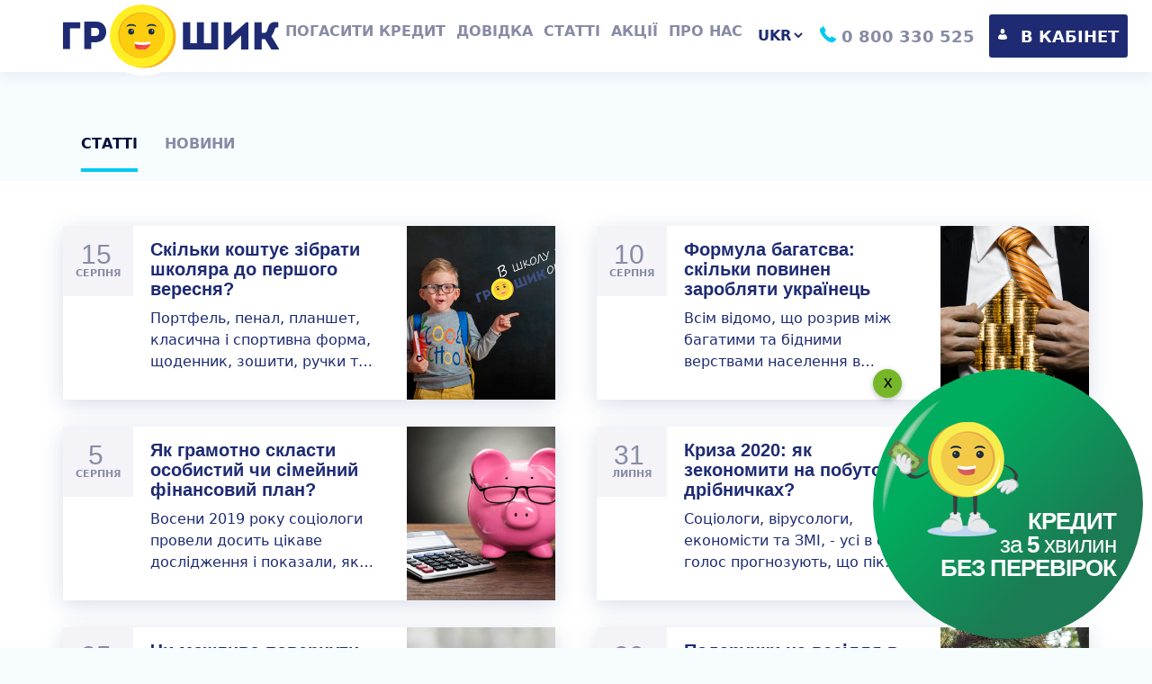

--- FILE ---
content_type: text/html
request_url: https://groshik.com/articles/6
body_size: 38867
content:
<!DOCTYPE html><html lang="en"><head><meta charset="utf-8"><meta http-equiv="X-UA-Compatible" content="IE=edge"><meta name="viewport" content="width=device-width,initial-scale=1,minimum-scale=1"><meta content="true" name="HandheldFriendly"><meta content="width" name="MobileOptimized"><link rel="preconnect" href="https://my.groshik.com"><link rel="preconnect" href="https://cms.groshik.com"><link rel="icon" href="/favicon.ico?v=1"><title>Актуальні статті на тему кредитування в Україні</title><script>(function (h,o,t,j,a,r) {h.hj = h.hj || function () {(h.hj.q = h.hj.q || []).push(arguments)};h._hjSettings = {hjid: 1421677, hjsv: 6};a = o.getElementsByTagName('head')[0];r = o.createElement('script');r.async = 1;r.src = t + h._hjSettings.hjid + j + h._hjSettings.hjsv;a.appendChild(r);})(window, document, 'https://static.hotjar.com/c/hotjar-', '.js?sv=')</script><script async src="https://static.hotjar.com/c/hotjar-1421677.js?sv=6"></script><link href="/css/app.6e5606b7.css" rel="preload" as="style"><link href="/css/chunk-vendors.9146210e.css" rel="preload" as="style"><link href="/js/app.ae350f31.js" rel="modulepreload" as="script"><link href="/js/chunk-vendors.6feefe63.js" rel="modulepreload" as="script"><link href="/css/chunk-vendors.9146210e.css" rel="stylesheet"><link href="/css/app.6e5606b7.css" rel="stylesheet"><link data-vue-meta="1" rel="canonical" href="https://groshik.com/articles/6"><meta data-vue-meta="1" name="description" content="Головні дописи на тему онлайн кредлитів та займів в Україні від МФО Грошик"><meta data-vue-meta="1" name="twitter:card" content="summary"><meta data-vue-meta="1" name="twitter:title" content="Актуальні статті на тему кредитування в Україні"><meta data-vue-meta="1" name="twitter:description" content="Головні дописи на тему онлайн кредлитів та займів в Україні від МФО Грошик"><meta data-vue-meta="1" name="twitter:image" content="https://groshik.com/img/metaOgLogo.png"><meta data-vue-meta="1" property="og:type" content="website"><meta data-vue-meta="1" property="og:title" content="Актуальні статті на тему кредитування в Україні"><meta data-vue-meta="1" property="og:description" content="Головні дописи на тему онлайн кредлитів та займів в Україні від МФО Грошик"><meta data-vue-meta="1" property="og:image" content="https://groshik.com/img/metaOgLogo.png"></head><body onclick=""><noscript><strong>We're sorry but Groshik doesn't work properly without JavaScript enabled. Please enable it to continue.</strong></noscript><div id="app"><div class="app-layout"><header class="app-header"><!----><!----><div class="app-header__container"><a href="/" class="app-header__home"><svg viewBox="0 0 650 215" xmlns="http://www.w3.org/2000/svg" preserveAspectRatio="none" class="svg-icon svg-icon--bigLogo"><use xlink:href="/img/svg-icons.svg#bigLogo" xmlns:xlink="http://www.w3.org/1999/xlink"></use></svg></a><button type="button" class="app-aside-toggle"><i class="app-aside-toggle__icon"></i></button><section class="app-aside"><div class="app-aside__menu"><nav><ul class="app-menu app-menu--at-header"><li class="app-menu__item"><a href="/credit-repay" class="app-menu__link">Погасити кредит</a></li><li class="app-menu__item"><a href="/faq/common" class="app-menu__link">Довідка</a></li><li class="app-menu__item"><a href="/articles" class="app-menu__link router-link-active">Статті</a></li><li class="app-menu__item"><a href="/promotions" class="app-menu__link">Акції</a></li><li class="app-menu__item"><a href="/about" class="app-menu__link">Про нас</a></li></ul></nav></div><div class="app-aside__login"><a href="https://my.groshik.com" target="_blank" class="simple-button simple-button--block" rel="noreferrer"><svg viewBox="0 0 22 24" xmlns="http://www.w3.org/2000/svg" preserveAspectRatio="none" class="svg-icon svg-icon--user"><use xlink:href="/img/svg-icons.svg#user" xmlns:xlink="http://www.w3.org/1999/xlink"></use></svg><span class="simple-button__text">В кабінет</span></a></div><div class="app-aside-controls"><div class="app-aside-controls__phone"><a href="tel:0800330525" class="phone-link"><svg viewBox="0 0 34 34" xmlns="http://www.w3.org/2000/svg" preserveAspectRatio="none" class="svg-icon svg-icon--phone"><use xlink:href="/img/svg-icons.svg#phone" xmlns:xlink="http://www.w3.org/1999/xlink"></use></svg><div>0 800 330 525</div></a></div><div class="app-aside-controls__lang"><div class="lang-switcher"><label for="siteLangSwitcher" class="lang-switcher__label">Перемикач мови</label><select id="siteLangSwitcher" class="lang-switcher__control"><option value="uk-UA">ukr</option><option value="ru-RU">rus</option></select></div></div></div></section></div></header><main class="app-layout__main"><div><div class="centered-container"><h1 class="page-title"></h1><ul class="sub-navigation"><li class="sub-navigation__item"><a href="/articles" class="sub-navigation__link router-link-active">Статті</a></li><li class="sub-navigation__item"><a href="/news" class="sub-navigation__link">Новини</a></li></ul></div><section class="articles-list"><div class="articles-list__list"><a href="/view/skilky-koshtue-zibraty-shkolara-na-pershe-veresna" class="articles-list-item"><div class="articles-list-item__content"><div class="show-date"><div class="show-date__day">15</div><div class="show-date__month">серпня</div></div><h3 class="articles-list-item__title">Скільки коштує зібрати школяра до першого вересня?</h3><p class="articles-list-item__intro">Портфель, пенал, планшет, класична і спортивна форма, щоденник, зошити, ручки та ще тисяча й одна дрібничка для учня, який збирається в школу.</p></div><div class="articles-list-item__image"><img src="https://cms.groshik.com/media/shutterstock_1130405621.jpg" alt="Скільки коштує зібрати школяра до першого вересня?" loading="lazy"></div></a><a href="/view/formula-bagatstva-slilky-povynen-zaroblaty-ukrainec" class="articles-list-item"><div class="articles-list-item__content"><div class="show-date"><div class="show-date__day">10</div><div class="show-date__month">серпня</div></div><h3 class="articles-list-item__title">Формула багатсва: скільки повинен заробляти українець</h3><p class="articles-list-item__intro">Всім відомо, що розрив між багатими та бідними верствами населення в Україні непропорційно великий.</p></div><div class="articles-list-item__image"><img src="https://cms.groshik.com/media/shutterstock_113478238.jpg" alt="Формула багатсва: скільки повинен заробляти українець " loading="lazy"></div></a><a href="/view/jak-gramotno-slasty-osobystyj-chy-simejnyj-finansovyj-plan" class="articles-list-item"><div class="articles-list-item__content"><div class="show-date"><div class="show-date__day">5</div><div class="show-date__month">серпня</div></div><h3 class="articles-list-item__title">Як грамотно скласти особистий чи сімейний фінансовий план?</h3><p class="articles-list-item__intro">Восени 2019 року соціологи провели досить цікаве дослідження і показали, як українці планують і використовують свій бюджет.</p></div><div class="articles-list-item__image"><img src="https://cms.groshik.com/media/shutterstock_286872272.jpg" alt="Як грамотно скласти особистий чи сімейний фінансовий план?" loading="lazy"></div></a><a href="/view/kriza-2020-jak-zekonomity-na-pobutovyh-dribnyckah" class="articles-list-item"><div class="articles-list-item__content"><div class="show-date"><div class="show-date__day">31</div><div class="show-date__month">липня</div></div><h3 class="articles-list-item__title">Криза 2020: як зекономити на побутових дрібничках?</h3><p class="articles-list-item__intro">Соціологи, вірусологи, економісти та ЗМІ, - усі в один голос прогнозують, що пік фінансової кризи українці відчують саме восени.</p></div><div class="articles-list-item__image"><img src="https://cms.groshik.com/media/shutterstock_1723543669.jpg" alt="Криза 2020: як зекономити на побутових дрібничках?" loading="lazy"></div></a><a href="/view/chy-mozlyvo-povernuty-depozyt-jaksco-bank-zakryvsa" class="articles-list-item"><div class="articles-list-item__content"><div class="show-date"><div class="show-date__day">25</div><div class="show-date__month">липня</div></div><h3 class="articles-list-item__title">Чи можливо повернути депозит, якщо банк закрився?</h3><p class="articles-list-item__intro">Згідно із законодавством України, з 08.09.2012 максимально доступна сума відшкодування вкладникам депозитів становить 200000 тисяч гривень.</p></div><div class="articles-list-item__image"><img src="https://cms.groshik.com/media/shutterstock_1020427987.jpg" alt="Чи можливо повернути депозит, якщо банк закрився?" loading="lazy"></div></a><a href="/view/podarunky-na-vesilla-v-ukraini-2020" class="articles-list-item"><div class="articles-list-item__content"><div class="show-date"><div class="show-date__day">20</div><div class="show-date__month">липня</div></div><h3 class="articles-list-item__title">Подарунки на весілля в Україні 2020</h3><p class="articles-list-item__intro">Весільна церемонія - це не тільки мрія всіх дівчаток з юного віку, але і подія першочергової ваги для близьких та рідних!</p></div><div class="articles-list-item__image"><img src="https://cms.groshik.com/media/shutterstock_440437123.jpg" alt="Подарунки на весілля в Україні 2020 " loading="lazy"></div></a><a href="/view/leto-v-ukraine-morskie-kurorty-s-horosym-servisom" class="articles-list-item"><div class="articles-list-item__content"><div class="show-date"><div class="show-date__day">15</div><div class="show-date__month">липня</div></div><h3 class="articles-list-item__title">Літо в Україні! Морські курорти з хорошим сервісом</h3><p class="articles-list-item__intro">Літо в самому розпалі! Ми з вами вже побували в багатьох барвистих куточках України, про які ми писали в попередніх статтях.</p></div><div class="articles-list-item__image"><img src="https://cms.groshik.com/media/shutterstock_767755444.jpg" alt="Літо в Україні! Морські курорти з хорошим сервісом" loading="lazy"></div></a><a href="/view/lito-v-ukraini-kudy-poihaty-vidpocyvaty-na-vyhidnyh" class="articles-list-item"><div class="articles-list-item__content"><div class="show-date"><div class="show-date__day">10</div><div class="show-date__month">липня</div></div><h3 class="articles-list-item__title">Літо в Україні! Куди поїхати відпочивати на вихідних?</h3><p class="articles-list-item__intro">Як ми вже відзначали в минулій статті, подорожі в Україні для багатьох це новий і незвіданий досвід!</p></div><div class="articles-list-item__image"><img src="https://cms.groshik.com/media/shutterstock_1711343122.jpg" alt="Літо в Україні! Куди поїхати відпочивати на вихідних?" loading="lazy"></div></a></div><ul class="pagination"><li class="pagination__item"><a href="/articles/5" class="pagination__link">Попередня</a></li><li class="pagination__item"><a href="/articles" class="pagination__link router-link-active">1</a></li><li class="pagination__item"><a href="/articles/2" class="pagination__link">2</a></li><li class="pagination__item"><a href="/articles/3" class="pagination__link">3</a></li><li class="pagination__item"><a href="/articles/4" class="pagination__link">4</a></li><li class="pagination__item"><a href="/articles/5" class="pagination__link">5</a></li><li class="pagination__item"><a href="/articles/6" aria-current="page" class="pagination__link router-link-exact-active router-link-active pagination__link--active">6</a></li><li class="pagination__item"><a href="/articles/7" class="pagination__link">7</a></li><li class="pagination__item"><a href="/articles/8" class="pagination__link">8</a></li><li class="pagination__item"><a href="/articles/9" class="pagination__link">9</a></li><li class="pagination__item"><a href="/articles/10" class="pagination__link">10</a></li><li class="pagination__item"><a href="/articles/11" class="pagination__link">11</a></li><li class="pagination__item"><a href="/articles/12" class="pagination__link">12</a></li><li class="pagination__item"><a href="/articles/13" class="pagination__link">13</a></li><li class="pagination__item"><a href="/articles/14" class="pagination__link">14</a></li><li class="pagination__item"><a href="/articles/15" class="pagination__link">15</a></li><li class="pagination__item"><a href="/articles/7" class="pagination__link">Наступна</a></li></ul></section></div><div class="centered-container"><section class="home-tags"><!----><ul class="tag-list"><li class="tag-list__item"><a href="https://groshik.com/" target="_blank" class="tag-list__btn">Кредит вдома</a></li><li class="tag-list__item"><a href="https://groshik.com/" target="_blank" class="tag-list__btn">Кредит на карту</a></li><li class="tag-list__item"><a href="https://groshik.com/" target="_blank" class="tag-list__btn">Кредит онлайн</a></li><li class="tag-list__item"><a href="https://groshik.com/" target="_blank" class="tag-list__btn">Кредит онлайн на карту</a></li><li class="tag-list__item"><a href="https://groshik.com/" target="_blank" class="tag-list__btn">Кредит цілодобово</a></li><li class="tag-list__item"><a href="https://groshik.com/" target="_blank" class="tag-list__btn">Кредит з телефону</a></li><li class="tag-list__item"><a href="https://groshik.com/" target="_blank" class="tag-list__btn">Онлайн кредит</a></li><li class="tag-list__item"><a href="https://groshik.com/" target="_blank" class="tag-list__btn">Онлайн кредит на карту</a></li><li class="tag-list__item"><a href="https://groshik.com/" target="_blank" class="tag-list__btn">Кредит за 5 хвилин</a></li><li class="tag-list__item"><a href="https://groshik.com/" target="_blank" class="tag-list__btn">Кредит за 15 хвилин</a></li><li class="tag-list__item"><a href="https://groshik.com/" target="_blank" class="tag-list__btn">Кредит без відмови</a></li><li class="tag-list__item"><a href="https://groshik.com/" target="_blank" class="tag-list__btn">Гроші на карту вдома</a></li><li class="tag-list__item"><a href="https://groshik.com/" target="_blank" class="tag-list__btn">Кредит без відмови</a></li><li class="tag-list__item"><a href="https://groshik.com/" target="_blank" class="tag-list__btn">Споживчий кредит</a></li><li class="tag-list__item"><a href="https://groshik.com/" target="_blank" class="tag-list__btn">Кредит без відсотків</a></li><li class="tag-list__item"><a href="https://groshik.com/" target="_blank" class="tag-list__btn">Кредит під 0%</a></li><li class="tag-list__item"><a href="https://groshik.com/" target="_blank" class="tag-list__btn">Кредит на карантин</a></li><li class="tag-list__item"><a href="https://groshik.com/" target="_blank" class="tag-list__btn">Гроші на карту без дзвінків</a></li><li class="tag-list__item"><a href="https://groshik.com/" target="_blank" class="tag-list__btn">Кредит для безробітних</a></li><li class="tag-list__item"><a href="https://groshik.com/" target="_blank" class="tag-list__btn">Кредит для пенсіонерів</a></li><li class="tag-list__item"><a href="https://groshik.com/" target="_blank" class="tag-list__btn">Кредит для студентів</a></li><li class="tag-list__item"><a href="https://groshik.com/" target="_blank" class="tag-list__btn">Гроші до зарплати</a></li><li class="tag-list__item"><a href="https://groshik.com/" target="_blank" class="tag-list__btn">Кредит без довідки про доходи</a></li><li class="tag-list__item"><a href="https://groshik.com/" target="_blank" class="tag-list__btn">Мікропозика онлайн</a></li><li class="tag-list__item"><a href="https://groshik.com/" target="_blank" class="tag-list__btn">Кредит у будь-який час</a></li><li class="tag-list__item"><a href="https://groshik.com/" target="_blank" class="tag-list__btn">Позика без перевірки</a></li></ul></section></div></main><footer class="app-footer"><div class="app-footer__inner"><section class="app-footer__container"><div class="app-footer__section"><a href="/" class="app-footer__home"><svg viewBox="0 0 650 215" xmlns="http://www.w3.org/2000/svg" preserveAspectRatio="none" class="svg-icon svg-icon--bigLogo" classNameMod="at-footer"><use xlink:href="/img/svg-icons.svg#bigLogo" xmlns:xlink="http://www.w3.org/1999/xlink"></use></svg></a><section class="links-to-application"><figure class="links-to-application__item"><figcaption class="links-to-application__title"><a href="https://play.google.com/store/apps/details?id=com.groshikonline" target="_blank" rel="noreferrer" title="Завантажити додаток з Play Market" class="links-to-application__link"><img src="[data-uri]" alt="PlayMarket" class="links-to-application__badge"></a></figcaption><a href="https://play.google.com/store/apps/details?id=com.groshikonline" target="_blank" rel="noreferrer" title="Завантажити додаток з Play Market" class="links-to-application__link"><img src="[data-uri]" alt="Android application QR-code"></a></figure><figure class="links-to-application__item"><figcaption class="links-to-application__title"><a href="https://apps.apple.com/us/app/%D0%B3%D1%80%D0%BE%D1%88%D0%B8%D0%BA/id1482503714?l=uk&ls=1" target="_blank" rel="noreferrer" title="Завантажити додаток з AppStore" class="links-to-application__link"><img src="[data-uri]" alt="AppStore" class="links-to-application__badge"></a></figcaption><a href="https://apps.apple.com/us/app/%D0%B3%D1%80%D0%BE%D1%88%D0%B8%D0%BA/id1482503714?l=uk&ls=1" target="_blank" rel="noreferrer" title="Завантажити додаток з AppStore" class="links-to-application__link"><img src="[data-uri]" alt="IOS application QR-code"></a></figure></section></div><div class="app-footer__section"><nav><ul class="app-menu app-menu--at-footer"><li class="app-menu__item"><a href="/credit-repay" class="app-menu__link">Погасити кредит</a></li><li class="app-menu__item"><a href="/faq/common" class="app-menu__link">Довідка</a></li><li class="app-menu__item"><a href="/articles" class="app-menu__link router-link-active">Статті</a></li><li class="app-menu__item"><a href="/promotions" class="app-menu__link">Акції</a></li><li class="app-menu__item"><a href="/about" class="app-menu__link">Про нас</a></li></ul></nav></div><div class="app-footer__section"><div><h4 class="app-footer__info-title">Служба підтримки!</h4><p class="app-footer__info-text"><a href="tel:0800330525">0 800 330 525</a><br><a href="mailto:info@groshik.com">info@groshik.com</a></p></div><div><h4 class="app-footer__info-title">Наша адреса</h4><p class="app-footer__info-text">01033 м. Київ,<br>вул. Шота Руставелі,<br>буд. 44, офіс 104</p></div></div><div class="app-footer__section"><div><h4 class="app-footer__info-title">Години роботи</h4><p class="app-footer__info-text">з 08:00 до 21:00 - без вихідних</p><p class="app-footer__info-text">Видача і погашення кредитів - цілодобово, без вихідних</p><p class="app-footer__info-text">Графік особистого прийому громадян: прийом громадян за місцезнаходженням Товариства припинено до закінчення карантину</p></div></div></section><section class="app-footer__copyright">©2020 Всі права захищені! Торгова марка Грошик. ТОВ “ФК ГОРИЗОНТ” Ліцензія видана Національною комісією, що здійснює державне регулювання у сфері ринків фінансових послуг Розпорядженням від 16.05.2017 р. №1718 (безстрокова)</section></div></footer><div onclick="" class="mobile-app-big-button"><button type="button" class="mobile-app-big-button__close"></button><a href="/view/onlain-prilozenie-ot-kompanii-groshik" class="mobile-app-big-button__main"><img src="[data-uri]" alt="" class="mobile-app-big-button__bg"><p class="mobile-app-big-button__text"><strong>КРЕДИТ</strong><br>за <strong>5</strong> хвилин<br><strong>БЕЗ ПЕРЕВІРОК</strong></p></a></div></div></div><script type="module" src="/js/chunk-vendors.6feefe63.js" async></script><script type="module" src="/js/app.ae350f31.js" async></script><script>!function(){var e=document,t=e.createElement("script");if(!("noModule"in t)&&"onbeforeload"in t){var n=!1;e.addEventListener("beforeload",function(e){if(e.target===t)n=!0;else if(!e.target.hasAttribute("nomodule")||!n)return;e.preventDefault()},!0),t.type="module",t.src=".",e.head.appendChild(t),t.remove()}}();</script><script src="/js/chunk-vendors-legacy.6feefe63.js" nomodule=""></script><script src="/js/app-legacy.ae350f31.js" nomodule=""></script></body></html>

--- FILE ---
content_type: text/css
request_url: https://groshik.com/css/app.6e5606b7.css
body_size: 54213
content:
.app-menu{display:-webkit-box;display:flex;-webkit-box-orient:vertical;-webkit-box-direction:normal;flex-direction:column}@media (min-width:1160px){.app-menu--at-header{-webkit-box-orient:horizontal;-webkit-box-direction:normal;flex-direction:row;-webkit-box-pack:end;justify-content:flex-end}}.app-menu__item{display:block}.app-menu__link{display:block;white-space:nowrap;text-decoration:none;font-size:inherit;font-weight:600}.app-menu__link:hover{text-decoration:underline}.app-menu__link.router-link-active{color:#1e2b73}.app-menu--at-footer .app-menu__link{margin:0 0 1rem;font-size:1.8rem;font-weight:400;color:#878ba5}.app-menu--at-header .app-menu__link{padding:1.1rem 1rem;border-bottom:.1rem solid #e4ebf0;color:#1e2b73}.app-menu--at-header .app-menu__link.router-link-active{background-color:rgba(0,0,0,.05)}@media (min-width:1160px){.app-menu--at-header .app-menu__link{margin:0 .4rem;padding:0;border-bottom:none;text-transform:uppercase;color:#878ba5}.app-menu--at-header .app-menu__link.router-link-active{background-color:transparent}}@media (min-width:1200px){.app-menu--at-header .app-menu__link{margin:0 .6rem}}.phone-link{display:-webkit-box;display:flex;-webkit-box-align:center;align-items:center;-webkit-box-pack:center;justify-content:center;font-size:inherit;font-weight:700;cursor:pointer;white-space:nowrap}.phone-link,.phone-link:hover{text-decoration:none;color:#878ba5}.phone-link .svg-icon{flex-shrink:0;width:1.8rem;margin-right:.6rem;color:var(--color-accent);-webkit-transform:translateY(-.2rem);transform:translateY(-.2rem)}.lang-switcher__label{position:absolute;width:1px;height:1px;clip:rect(0 0 0 0);overflow:hidden}.lang-switcher__control{border:none;text-transform:uppercase;font-weight:700;color:#1e2b73}.app-aside-controls{display:-webkit-box;display:flex;-webkit-box-align:stretch;align-items:stretch;border-top:.1rem solid #ccc}@media (min-width:1160px){.app-aside-controls{-webkit-box-orient:horizontal;-webkit-box-direction:reverse;flex-direction:row-reverse;-webkit-box-ordinal-group:2;order:1;padding:0;border-top:none}}.app-aside-controls__phone{-webkit-box-flex:1;flex-grow:1;flex-shrink:0;display:-webkit-box;display:flex;-webkit-box-align:center;align-items:center;-webkit-box-pack:center;justify-content:center;padding:1.5rem;border-right:.1rem solid #ccc;font-size:1.8rem}@media (min-width:1160px){.app-aside-controls__phone{-webkit-box-flex:0;flex-grow:0;padding:0;border-right:none;font-size:1.6rem}}@media (min-width:1200px){.app-aside-controls__phone{font-size:1.8rem}}.app-aside-controls__lang{display:-webkit-box;display:flex;-webkit-box-align:center;align-items:center;-webkit-box-pack:center;justify-content:center;padding:0 1.5rem}@media (min-width:1160px){.app-aside-controls__lang{padding:0 1rem}}@media (min-width:1200px){.app-aside-controls__lang{padding:0 1.6rem}}.app-aside{position:fixed;top:8rem;left:-35rem;bottom:0;display:-webkit-box;display:flex;-webkit-box-orient:vertical;-webkit-box-direction:normal;flex-direction:column;width:32rem;max-width:100%;background-color:#fff;-webkit-box-shadow:2rem 0 3rem -1rem rgba(0,0,0,.1);box-shadow:2rem 0 3rem -1rem rgba(0,0,0,.1);font-size:1.8rem;-webkit-transition:-webkit-transform .4s ease-out;transition:-webkit-transform .4s ease-out;transition:transform .4s ease-out;transition:transform .4s ease-out,-webkit-transform .4s ease-out}.app-aside--with-banner{top:13rem}.app-aside--visible{-webkit-transform:translateX(35rem);transform:translateX(35rem)}@media (min-width:1160px){.app-aside{position:static;-webkit-box-flex:1;flex-grow:1;-webkit-box-pack:end;justify-content:flex-end;-webkit-box-orient:horizontal;-webkit-box-direction:normal;flex-direction:row;-webkit-box-align:center;align-items:center;height:auto;width:auto;background:none;-webkit-box-shadow:none;box-shadow:none;font-size:1.5rem;-webkit-transform:none;transform:none}}@media (min-width:1200px){.app-aside{font-size:1.6rem}}.app-aside__menu{-webkit-box-flex:1;flex-grow:1;overflow-y:auto}.app-aside__login{margin:3rem 0;padding-left:1.5rem;padding-right:1.5rem}@media (min-width:1160px){.app-aside__login{margin:0;padding-right:0;padding-left:1rem;-webkit-box-ordinal-group:3;order:2}.app-aside__login .svg-icon{display:none}}@media (min-width:1200px){.app-aside__login{padding-left:1.6rem}.app-aside__login .svg-icon{display:block}}.app-aside__login .simple-button{min-width:5rem;padding-left:1rem;padding-right:1rem;font-size:1.6rem}@media (min-width:1200px){.app-aside__login .simple-button{font-size:1.8rem}}.app-aside-toggle{position:absolute;left:1.5rem;bottom:2.4rem;display:block;width:3.5rem;height:3.5rem;background:none;border:none;font-size:.1rem;color:transparent}.app-aside-toggle--with-banner{top:7rem}.app-aside-toggle:focus{outline:none}.app-aside-toggle:after,.app-aside-toggle:before{content:"";position:absolute;left:0;width:100%;height:.2rem;background-color:var(--color-accent);-webkit-transform-origin:.1rem 0;transform-origin:.1rem 0;-webkit-transition:-webkit-transform .3s ease;transition:-webkit-transform .3s ease;transition:transform .3s ease;transition:transform .3s ease,-webkit-transform .3s ease}.app-aside-toggle:before{top:.4rem}.app-aside-toggle:after{bottom:.4rem}.app-aside-toggle--active:after,.app-aside-toggle--active:before{width:102%}.app-aside-toggle--active:before{-webkit-transform:translateX(.5rem) rotate(45deg);transform:translateX(.5rem) rotate(45deg)}.app-aside-toggle--active:after{-webkit-transform:translateX(.5rem) rotate(-45deg);transform:translateX(.5rem) rotate(-45deg)}.app-aside-toggle__icon{position:absolute;left:0;top:50%;display:block;width:100%;height:.2rem;background-color:var(--color-accent);-webkit-transform:translateY(-.1rem);transform:translateY(-.1rem);-webkit-transition:opacity .2s linear;transition:opacity .2s linear}.app-aside-toggle--active .app-aside-toggle__icon{opacity:0}@media (min-width:1160px){.app-aside-toggle{display:none}}.mobile-app-banner{position:relative;display:-webkit-box;display:flex;-webkit-box-align:center;align-items:center;-webkit-box-pack:start;justify-content:flex-start;height:5rem;padding:.2rem 4rem .2rem 1rem;background-color:var(--color-dark);color:#fff}.mobile-app-banner__title{margin:0;font-weight:400;font-size:1.3rem}.mobile-app-banner__link{display:block;margin-left:1.2rem}.mobile-app-banner__badge{display:block;max-height:4.5rem}.mobile-app-banner__close{position:absolute;top:50%;right:.5rem;width:3rem;height:5rem;-webkit-transform:translateY(-50%);transform:translateY(-50%);background:none;border:none;font-weight:700;font-size:4rem}.modal-box{position:fixed;z-index:9999;display:-webkit-box;display:flex;-webkit-box-align:center;align-items:center;-webkit-box-pack:center;justify-content:center}.modal-box,.modal-box__fade{top:0;right:0;bottom:0;left:0}.modal-box__fade{position:absolute;background-color:rgba(0,0,0,.2)}.modal-box__main{position:relative;z-index:10;max-width:90%;max-height:500px;background-color:#fff}.modal-box__content{padding:15px 20px}.app-header{position:fixed;top:0;left:0;z-index:100;width:100%;min-width:var(--min-page-width);background-color:#fff;-webkit-box-shadow:0 .5rem 1.5rem rgba(30,43,115,.07);box-shadow:0 .5rem 1.5rem rgba(30,43,115,.07)}.app-header__container{width:100%;max-width:117rem;padding:0 1.5rem;margin-left:auto;margin-right:auto;display:-webkit-box;display:flex;-webkit-box-pack:center;justify-content:center;height:8rem}@media (min-width:1160px){.app-header__container{-webkit-box-pack:justify;justify-content:space-between}}.app-header__home{flex-shrink:0;display:block;max-width:24rem;-webkit-transform:translateY(.5rem);transform:translateY(.5rem)}@media (min-width:1160px){.app-header__home{max-width:20rem;margin-top:.5rem}}@media (min-width:1200px){.app-header__home{margin-top:0;max-width:24rem}}.links-to-application{display:-webkit-box;display:flex;-webkit-box-align:start;align-items:flex-start;-webkit-box-pack:justify;justify-content:space-between}.links-to-application__item{display:block;max-width:48%;margin:0;padding:0}.links-to-application__title{margin-bottom:.6rem}.links-to-application__badge,.links-to-application__link,.links-to-application__title{display:block}.app-footer{width:100%;padding:4rem 0;background-color:#fff}.app-footer__inner{width:100%;max-width:117rem;padding:0 1.5rem;margin-left:auto;margin-right:auto}.app-footer__home{display:block;width:16.5rem;margin-bottom:1.5rem}.app-footer__container{display:-webkit-box;display:flex;-webkit-box-align:start;align-items:flex-start;-webkit-box-pack:justify;justify-content:space-between;flex-wrap:wrap;margin:0 -1.5rem;padding-bottom:1rem;border-bottom:.1rem solid #d5d9e4}.app-footer__section{flex-basis:50%;padding-left:1.5rem;padding-right:1.5rem}@media (min-width:1160px){.app-footer__section{flex-basis:25%}}.app-footer__copyright{max-width:70rem;padding-top:2rem;font-size:1.4rem;opacity:.5}.app-footer__info-title{margin:0 0 1rem;font-size:2rem;font-weight:600}.app-footer__info-text{margin-bottom:1.3rem}.app-footer__info-text>a{display:inline-block;padding:.5rem 0}.app-footer__info-text>a:first-child{margin-bottom:.5rem}.tag-list{display:-webkit-box;display:flex;flex-wrap:wrap;padding:3.5rem 0}.tag-list__item{display:block;margin-right:1rem;margin-bottom:.7rem}.tag-list__btn{display:-webkit-box;display:flex;padding:.5rem .7rem;border-radius:.3rem;border:.1rem solid rgba(135,139,165,.15);text-decoration:none;color:#1e2b73;-webkit-transition:all .4s ease;transition:all .4s ease;white-space:nowrap;cursor:default}.tag-list__btn:hover{border-color:#1e2b73;background-color:#1e2b73;color:#fff}.home-tags__title{margin-bottom:0;padding-top:8rem;font-size:2.4rem}.mobile-app-big-button{position:fixed;right:1rem;bottom:1rem;z-index:95;cursor:pointer;touch-action:auto}.mobile-app-big-button__close{width:32px;height:32px;position:absolute;border:none;border-radius:50%;background-color:#76b729;-webkit-box-shadow:0 2px 5px 0 rgba(0,0,0,.16),0 2px 10px 0 rgba(0,0,0,.12);box-shadow:0 2px 5px 0 rgba(0,0,0,.16),0 2px 10px 0 rgba(0,0,0,.12);cursor:pointer;outline:none}.mobile-app-big-button__close:hover{background-color:rgba(252,20,0,.8)}.mobile-app-big-button__close:before{color:rgba(0,0,0,.9);content:"X";font-family:Arial,Helvetica,sans-serif;font-size:14px;font-weight:400;text-decoration:none;cursor:pointer;text-shadow:0 -1px rgba(0,0,0,.9);-webkit-transition:all .5s;transition:all .5s;touch-action:auto}.mobile-app-big-button__main{position:relative;display:block;width:25rem;height:25rem;border-radius:50%;background-color:#95dc62;background-image:linear-gradient(135deg,#00ad5e,#00ad5e 30%,#1c7b54 70%,#1c7b54);background-repeat:no-repeat;overflow:hidden;text-decoration:none;cursor:pointer}.mobile-app-big-button__main:hover{text-decoration:none}@media (min-width:1160px){.mobile-app-big-button__main{width:30rem;height:30rem}}.mobile-app-big-button__bg{position:absolute;left:.1rem;top:3rem;width:51%}@media (min-width:1160px){.mobile-app-big-button__bg{top:3.3rem;width:auto}}.mobile-app-big-button__text{position:absolute;top:52%;right:30px;z-index:2;text-align:right;font-family:Verdana,sans-serif;font-size:2rem;line-height:1;letter-spacing:-1px;color:#fff}@media (min-width:1160px){.mobile-app-big-button__text{font-size:2.6rem}}*{-webkit-box-sizing:border-box;box-sizing:border-box;margin:0;padding:0;outline:none}:root{--color-body-bg:#f7fcff;--color-primary:#1e2b73;--color-dark:#00123f;--color-light:#878ba5;--color-gray-lite:#e4ebf0;--color-accent:#00caf2;--color-accent-focus:#009fbf;--color-text:rgba(0,0,0,0.5);--color-block-bg:#f5f7f7;--color-checkbox-border:#c3d3de;--color-checkbox:#75b73d;--color-placeholder:#a5aac7;--color-error:#ff5045;--min-page-width:35rem;--grid-gap:1.6rem}:root ::-webkit-input-placeholder{color:var(--color-placeholder);font-weight:400}:root ::-moz-placeholder{color:var(--color-placeholder);font-weight:400}:root :-ms-input-placeholder{color:var(--color-placeholder);font-weight:400}body,html{margin:0;padding:0;background-color:var(--color-body-bg);touch-action:auto}@media (min-width:680px){body,html{overflow-x:hidden}}html{height:100%;font-size:62.5%;font-family:Helvetica,sans-serif}body{min-width:var(--min-page-width);min-height:100%;font-size:1.6rem;line-height:1.5;color:var(--color-primary)}ol,ul{display:block;list-style-type:none}img{max-width:100%}.h1,.h2,.h3,.h4,.h5,h1,h2,h3,h4,h5{font-family:Helvetica,sans-serif;font-weight:900;line-height:1.1;margin-bottom:.5em}a{color:var(--color-accent);text-decoration:underline}a:hover{text-decoration:none}select{border:none;background:transparent;font-size:inherit}button,select{font-family:inherit}button{color:currentColor;cursor:pointer;outline:none}.app-layout{display:-webkit-box;display:flex;-webkit-box-orient:vertical;-webkit-box-direction:normal;flex-direction:column;min-height:100vh;padding-top:8rem;-webkit-font-smoothing:antialiased;-moz-osx-font-smoothing:grayscale}.app-layout--with-banner{padding-top:13rem}.app-layout__main{-webkit-box-flex:1;flex-grow:1;display:-webkit-box;display:flex;-webkit-box-orient:vertical;-webkit-box-direction:normal;flex-direction:column;min-height:60rem}.credit-calc-toggler{display:-webkit-box;display:flex;-webkit-column-gap:3rem;-moz-column-gap:3rem;column-gap:3rem}.credit-calc-toggler__item{display:-webkit-box;display:flex;-webkit-box-align:center;align-items:center;color:inherit;cursor:pointer}.credit-calc-toggler__input{position:absolute;z-index:2;opacity:.0001;cursor:pointer}.credit-calc-toggler__label{-webkit-box-flex:0;flex-grow:0;flex-shrink:0;display:block;width:2.4rem;height:2.4rem;margin-right:1rem;border:solid 3px var(--color-accent);border-radius:50%;background-color:#fff;background-position:50%;background-repeat:no-repeat;-webkit-transform:translateY(-2px);transform:translateY(-2px);opacity:.7}.credit-calc-toggler__input:checked~.credit-calc-toggler__label{background-image:radial-gradient(circle,var(--color-accent) 0,var(--color-accent) 30%,transparent 33%,transparent 100%);opacity:1}.credit-calc-toggler__text{display:block;opacity:.7;line-height:1}.credit-calc-toggler__input:checked~.credit-calc-toggler__text{opacity:1}.range-slider{position:relative;display:block;height:20px;padding-left:1.4rem;padding-right:1.4rem}.range-slider__input{position:absolute;left:0;right:0;width:100%;height:100%;z-index:10;opacity:.01;tab-index:-1}.range-slider.disabled{opacity:.01}.range-slider-inner{display:block;position:relative;height:100%}.range-slider-fill,.range-slider-rail{display:block;position:absolute;top:50%;left:-1.4rem;height:4px;border-radius:2px;-webkit-transform:translateY(-50%);transform:translateY(-50%)}.range-slider-rail{right:-1.4rem;background-color:var(--color-gray-lite)}.range-slider-fill{background-color:var(--color-accent)}.range-slider-knob{display:block;position:absolute;top:50%;left:0;-webkit-box-sizing:border-box;box-sizing:border-box;height:2.7rem;width:2.7rem;border:solid .6rem var(--color-accent);border-radius:50%;background-color:#fff;-webkit-transform:translate(-50%,-50%);transform:translate(-50%,-50%);cursor:pointer}.range-slider-knob:active{background:var(--color-gray-lite)}.credit-card-range{display:-webkit-box;display:flex;-webkit-box-align:center;align-items:center;-webkit-box-pack:justify;justify-content:space-between}.credit-card-range__slider{-webkit-box-ordinal-group:3;order:2;-webkit-box-flex:1;flex-grow:1;margin:0 1rem}.credit-card-range .range-slider{width:100%}.credit-card-range__btn{position:relative;display:block;-webkit-box-align:center;align-items:center;-webkit-box-pack:center;justify-content:center;width:2.2rem;height:2.2rem;border:none;border-radius:.3rem;background-color:var(--color-light)}.credit-card-range__btn:before{content:"";position:absolute;top:50%;left:.4rem;right:.4rem;height:.2rem;background-color:hsla(0,0%,100%,.5);-webkit-transform:translateY(-50%);transform:translateY(-50%)}.credit-card-range__btn--dec{-webkit-box-ordinal-group:2;order:1}.credit-card-range__btn--enc{-webkit-box-ordinal-group:4;order:3}.credit-card-range__btn--enc:after{content:"";position:absolute;left:50%;top:.4rem;bottom:.4rem;width:.2rem;background-color:hsla(0,0%,100%,.5);-webkit-transform:translateX(-50%);transform:translateX(-50%)}.credit-card-range__field{position:relative;-webkit-box-ordinal-group:5;order:4;margin-left:2rem}.credit-card-range__input{width:12rem;height:6rem;padding:0 1.5rem;border:solid 2px var(--color-gray-lite);font-size:2.4rem;font-weight:700;color:var(--color-primary)}.credit-card-range__label{position:absolute;top:0;left:1rem;padding:0 1rem;background-color:#fff;font-size:1.4rem;line-height:1;color:#a5aac7;-webkit-transform:translateY(-40%);transform:translateY(-40%)}.credit-calc-summary{display:-webkit-box;display:flex;-webkit-box-orient:vertical;-webkit-box-direction:normal;flex-direction:column;width:100%}.credit-calc-summary__body{display:-webkit-box;display:flex;flex-wrap:wrap;-webkit-box-pack:justify;justify-content:space-between;width:100%}.credit-calc-summary__title{font-family:Proxima-Nova,sans-serif;font-size:2.4rem;margin-bottom:2.5rem}.credit-calc-summary__line{flex-basis:100%;display:-webkit-box;display:flex;margin-bottom:1rem}@media (min-width:680px){.credit-calc-summary__line:nth-child(2n){padding-right:0}.credit-calc-summary__line--amount{-webkit-box-ordinal-group:2;order:1}.credit-calc-summary__line--percents{-webkit-box-ordinal-group:3;order:2}.credit-calc-summary__line--days{-webkit-box-ordinal-group:4;order:3}.credit-calc-summary__line--total{-webkit-box-ordinal-group:5;order:4}}@media (min-width:680px){.credit-calc-summary__body--single-column .credit-calc-summary__line{flex-basis:100%}}.credit-calc-summary__by{-webkit-box-flex:1;flex-grow:1;white-space:nowrap}.credit-calc-summary__data{font-size:1.8rem;flex-basis:50%;font-weight:700;white-space:nowrap}.credit-calc-summary__stroked{display:block;text-decoration:line-through;text-align:left;font-size:1.4rem;line-height:1.1;color:#888}.credit-calc-summary__day{font-size:1.6rem;font-weight:400;color:red}.credit-calc-summary__hint{font-size:11px;line-height:1.1;color:#888}.tooltip3{position:relative;display:inline-block;color:#2c2c2c}.tooltip3 .tooltiptext3{visibility:hidden;position:absolute;width:250px;text-align:center;font-family:sans-serif;font-weight:400;font-size:14px;padding:5px 5px 5px 5px;border-radius:6px;z-index:1;opacity:0;-webkit-transition:opacity .3s;transition:opacity .3s;white-space:normal;background-color:#000;color:#fff}.tooltip-bottom{top:135%;left:50%;margin-left:-180px}.tooltip-bottom:after{content:"";position:absolute;bottom:100%;left:50%;margin-left:49px;border-width:5px;border-style:solid;border-color:transparent transparent #000 transparent}.tooltip3:hover .tooltiptext3{visibility:visible;opacity:1}.credit-calc-aside{-webkit-box-orient:vertical;-webkit-box-direction:normal;flex-direction:column;height:100%}.credit-calc-aside,.credit-calc-aside__summary{-webkit-box-flex:1;flex-grow:1;display:-webkit-box;display:flex}.credit-calc-aside__summary{-webkit-box-align:start;align-items:flex-start;padding:4rem 2.5rem 4rem 4rem}.credit-calc-aside__actions{display:-webkit-box;display:flex;-webkit-box-orient:vertical;-webkit-box-direction:normal;flex-direction:column;-webkit-box-align:center;align-items:center;-webkit-box-pack:center;justify-content:center}.calc-date-picker{position:relative;z-index:1000}.calc-date-picker__body{position:absolute;top:120%;right:0;overflow:hidden;-webkit-transition:all .3s ease;transition:all .3s ease}.calc-date-picker .vdp-datepicker__calendar{width:29rem}.calc-date-picker .vdp-datepicker__calendar .cell{display:-webkit-inline-box;display:inline-flex;-webkit-box-align:center;align-items:center;-webkit-box-pack:center;justify-content:center;height:3.7rem;margin:.2rem;font-size:1.4rem;line-height:1}.calc-date-picker .vdp-datepicker__calendar .cell:not(.month):not(.year){width:3.7rem;border-radius:50%}.calc-date-picker .vdp-datepicker__calendar .cell.month,.calc-date-picker .vdp-datepicker__calendar .cell.year{width:31.7%}.calc-date-picker .vdp-datepicker__calendar .cell:not(.blank):not(.disabled):not(.selected).day:hover,.calc-date-picker .vdp-datepicker__calendar .cell:not(.blank):not(.disabled):not(.selected):not(.month):hover,.calc-date-picker .vdp-datepicker__calendar .cell:not(.blank):not(.disabled):not(.selected):not(.year):hover{border:none;background-color:var(--color-gray-lite)}.calc-date-picker .vdp-datepicker__calendar .cell.selected{background-color:var(--color-accent);color:#fff}.credit-calc{display:-webkit-box;display:flex;-webkit-box-orient:vertical;-webkit-box-direction:normal;flex-direction:column;-webkit-box-shadow:0 1.7rem 5rem rgba(6,15,59,.2);box-shadow:0 1.7rem 5rem rgba(6,15,59,.2);margin-bottom:10rem}@media (min-width:1160px){.credit-calc{-webkit-box-orient:horizontal;-webkit-box-direction:normal;flex-direction:row;-webkit-box-align:stretch;align-items:stretch}}.credit-calc__body{-webkit-box-flex:1;flex-grow:1;row-gap:5rem;padding:4rem 3rem 4rem 4rem;background-color:#fff}.credit-calc__body,.credit-calc__lines{display:-webkit-box;display:flex;-webkit-box-orient:vertical;-webkit-box-direction:normal;flex-direction:column}.credit-calc__lines{-webkit-box-pack:center;justify-content:center;-webkit-box-align:stretch;align-items:stretch}.credit-calc__line+.credit-calc__line{margin-top:1rem}.credit-calc__title{font-size:2.4rem;margin-bottom:0}.credit-calc__aside{display:-webkit-box;display:flex;-webkit-box-align:stretch;align-items:stretch;-webkit-box-pack:center;justify-content:center;background-color:#f5f7f7}@media (min-width:1160px){.credit-calc__aside{flex-basis:46%;border-left:solid 1px var(--color-gray-lite)}}.credit-calc .calc-date-picker{position:absolute;right:0;top:110%;-webkit-transform:translateY(-50%);transform:translateY(-50%)}.home-intro{position:relative;z-index:1;width:100%;max-width:117rem;padding:0 1.5rem;margin-left:auto;margin-right:auto;padding-top:5.5rem}.home-intro__title{width:50%;margin-top:0;font-size:3.8rem;line-height:1.1}@media (min-width:680px){.home-intro__title{font-size:4.8rem}}.home-intro__text{width:70%;margin-bottom:2rem;text-shadow:1px 1px 1px var(--color-body-bg)}@media (min-width:680px){.home-intro__text{width:50%}}.get-credit-steps{padding:6.5rem 0;background-color:var(--color-dark)}.get-credit-steps__content{width:100%;max-width:117rem;padding:0 1.5rem;margin-left:auto;margin-right:auto;display:-webkit-box;display:flex;-webkit-box-orient:vertical;-webkit-box-direction:normal;flex-direction:column;counter-reset:section;overflow-x:hidden}@media (min-width:1160px){.get-credit-steps__content{-webkit-box-orient:horizontal;-webkit-box-direction:normal;flex-direction:row;-webkit-box-align:stretch;align-items:stretch;-webkit-box-pack:justify;justify-content:space-between}}.get-credit-steps-item{flex-basis:23%;position:relative;padding:3.5rem 2rem;margin-bottom:4rem;background-color:#fff;background-repeat:no-repeat;background-position:100% 100%}@media (min-width:1160px){.get-credit-steps-item:before{counter-increment:section;content:counter(section);position:absolute;bottom:.2rem;right:0;display:block;width:13.9rem;height:19.5rem;font-family:Arial,sans-serif;font-size:27rem;font-weight:700;line-height:20.5rem;color:#f4f4f8;z-index:0;overflow:hidden}}.get-credit-steps-item:last-child{margin-bottom:0}@media (min-width:1160px){.get-credit-steps-item{padding-top:2rem;padding-bottom:2rem;margin-bottom:0}}.get-credit-steps-item__next{position:absolute;top:100%;left:50%;z-index:5;display:block;width:7rem;height:7rem;background-color:var(--color-dark);border-radius:50%;-webkit-transform:translateY(-24%) translateX(-50%);transform:translateY(-24%) translateX(-50%)}.get-credit-steps-item__next:after,.get-credit-steps-item__next:before{content:"";position:absolute;right:50%;top:50%;width:18px;height:2px;border-radius:2px;background-color:#fff}.get-credit-steps-item__next:before{-webkit-transform:translateY(-6px) translateX(11px) rotate(45deg);transform:translateY(-6px) translateX(11px) rotate(45deg)}.get-credit-steps-item__next:after{-webkit-transform:translateY(6px) translateX(11px) rotate(-45deg);transform:translateY(6px) translateX(11px) rotate(-45deg)}@media (min-width:1160px){.get-credit-steps-item__next{top:50%;left:100%;-webkit-transform:translateY(-50%) translateX(-44%) rotate(0);transform:translateY(-50%) translateX(-44%) rotate(0)}}.get-credit-steps-item:first-child:before{right:-3rem}@media (min-width:1160px){.get-credit-steps-item:first-child .get-credit-steps-item__next{-webkit-transform:translateY(-50%) translateX(-41%) rotate(0);transform:translateY(-50%) translateX(-41%) rotate(0)}}@media (min-width:1160px){.get-credit-steps-item:nth-child(2) .get-credit-steps-item__next{width:5.5rem;height:5.5rem;-webkit-transform:translateY(-50%) translateX(-25%) rotate(0);transform:translateY(-50%) translateX(-25%) rotate(0)}}@media (min-width:1160px){.get-credit-steps-item:nth-child(3) .get-credit-steps-item__next{width:4.5rem;height:4.5rem;-webkit-transform:translateY(-50%) translateX(-19%) rotate(0);transform:translateY(-50%) translateX(-19%) rotate(0)}}.get-credit-steps-item:last-child .get-credit-steps-item__next{display:none}.get-credit-steps-item__icon{position:relative;height:5.2rem;width:5.2rem;margin-bottom:2rem;color:var(--color-accent)}.get-credit-steps-item__title{position:relative;margin-bottom:.5rem;font-size:2.4rem;font-weight:600;line-height:1.1}.get-credit-steps-item__text{position:relative;font-size:1.6rem;line-height:1.3}.VueCarousel{display:-webkit-box;display:flex;-webkit-box-orient:vertical;-webkit-box-direction:normal;flex-direction:column;position:relative}.VueCarousel-wrapper{width:100%;padding-bottom:7rem;position:relative;overflow:hidden}.VueCarousel-inner{display:-webkit-box;display:flex;-webkit-box-orient:horizontal;-webkit-box-direction:normal;flex-direction:row;-webkit-backface-visibility:hidden;backface-visibility:hidden}.VueCarousel-inner--center{-webkit-box-pack:center;justify-content:center}.VueCarousel-slide{flex-basis:inherit;-webkit-box-flex:0;flex-grow:0;flex-shrink:0;-webkit-user-select:none;-moz-user-select:none;-ms-user-select:none;user-select:none;-webkit-touch-callout:none;-webkit-tap-highlight-color:rgba(0,0,0,0);outline:none}.VueCarousel-navigation{position:relative;display:-webkit-box;display:flex;-webkit-box-align:center;align-items:center;-webkit-box-pack:center;justify-content:center;margin-top:-3rem}.VueCarousel-navigation-button{margin:0 1.5rem;background:none;border:none;outline:none;font-size:4rem;line-height:1}.VueCarousel-navigation-button:focus{text-shadow:0 0 .7rem rgba(30,43,115,.5);color:var(--color-accent)}.VueCarousel-navigation--disabled{opacity:.5;cursor:default}.feedback-promo{width:100%;overflow-x:hidden}.feedback-promo__slider{padding:1rem 0}@media (min-width:1200px){.feedback-promo__slider{padding:4rem 0}}.feedback-promo__title{margin-top:5rem;text-align:center;font-size:4.2rem;line-height:1.1}.feedback-promo-slider__item{height:100%;margin:0 1.5rem;padding:4rem 6rem;background-color:var(--color-body-bg);border:.2rem solid #d5d9e4;overflow:hidden;transition:box-shadow .3s ease,-webkit-box-shadow .3s ease}.VueCarousel-slide:nth-child(2n)>.feedback-promo-slider__item{border-color:transparent;background-color:#fff;-webkit-box-shadow:0 1.7rem 5rem rgba(6,15,59,.2);box-shadow:0 1.7rem 5rem rgba(6,15,59,.2)}.feedback-promo-slider__bio{position:relative;display:-webkit-box;display:flex;-webkit-box-align:center;align-items:center;margin-bottom:3rem;visibility:visible}.feedback-promo-slider__bio:after{content:"";position:absolute;right:0;left:10rem;bottom:-1.8rem;border-top:.2rem solid #e9eaee}.feedback-promo-slider__photo{display:block;width:7.5rem;height:7.5rem;margin-right:2.5rem;border-radius:50%;flex-shrink:0}.feedback-promo-slider__name{-webkit-box-flex:1;flex-grow:1;font-size:2.4rem;font-weight:600}.home-info{width:100%;max-width:117rem;padding:0 1.5rem;margin-left:auto;margin-right:auto;margin-top:4rem;margin-bottom:4rem}.home-info .tabs-component{display:-webkit-box;display:flex;-webkit-box-align:start;align-items:flex-start;-webkit-box-orient:vertical;-webkit-box-direction:normal;flex-direction:column}@media (min-width:680px){.home-info .tabs-component{-webkit-box-orient:horizontal;-webkit-box-direction:normal;flex-direction:row}}.home-info .tabs-component-tabs{flex-shrink:0;display:-webkit-box;display:flex;-webkit-box-orient:horizontal;-webkit-box-direction:normal;flex-direction:row;-webkit-box-pack:justify;justify-content:space-between;width:100%}@media (min-width:680px){.home-info .tabs-component-tabs{-webkit-box-orient:vertical;-webkit-box-direction:normal;flex-direction:column;-webkit-box-pack:start;justify-content:flex-start;width:16.5rem;margin-right:6.5rem}}@media (min-width:1160px){.home-info .tabs-component-tabs{margin-right:12.5rem}}.home-info .tabs-component-tab{-webkit-box-flex:1;flex-grow:1;max-width:14rem;margin-bottom:1rem;text-align:center;font-size:1.7rem;line-height:1}@media (min-width:680px){.home-info .tabs-component-tab{max-width:16.5rem;margin-bottom:5rem;text-align:left;font-size:2.4rem}}@media (min-width:680px){.home-info .tabs-component-tab:last-child{margin-bottom:0}}.home-info .tabs-component-tab-a{display:block;text-decoration:none;color:#878ba5;cursor:pointer}.home-info .tabs-component-panels{position:relative;-webkit-box-flex:1;flex-grow:1;max-width:65rem;background-color:#fff}@media (min-width:1160px){.home-info .tabs-component-panels:before{content:"%";position:absolute;bottom:0;right:-.1rem;font-family:Arial,sans-serif;font-size:27rem;font-weight:700;line-height:20.2rem;color:#f4f4f8;-webkit-transform:scaleX(1.1);transform:scaleX(1.1)}}.home-info .tabs-component-panel{position:relative;padding:3rem;-webkit-box-shadow:0 1.7rem 5rem rgba(6,15,59,.2);box-shadow:0 1.7rem 5rem rgba(6,15,59,.2)}@media (min-width:680px){.home-info .tabs-component-panel{padding:4.5rem 6rem}}@media (min-width:1160px){.home-info .tabs-component-panel{padding:7.5rem 6rem}}.home-info .is-active .tabs-component-tab-a{font-weight:700;color:#1e2b73}.expand-arrow{flex-shrink:0;position:relative;display:block}.expand-arrow:after,.expand-arrow:before{position:absolute;top:0;content:"";display:block;width:63.5%;height:.15rem;background-color:currentColor;-webkit-transition:-webkit-transform .3s ease;transition:-webkit-transform .3s ease;transition:transform .3s ease;transition:transform .3s ease,-webkit-transform .3s ease}.expand-arrow:before{left:0;-webkit-transform:rotate(45deg) translateY(.2rem) translateX(.2rem);transform:rotate(45deg) translateY(.2rem) translateX(.2rem)}.expand-arrow:after{right:0;-webkit-transform:rotate(-45deg) translateY(.2rem) translateX(-.2rem);transform:rotate(-45deg) translateY(.2rem) translateX(-.2rem)}.expand-arrow--active:after,.expand-arrow--active:before{width:61%;background-color:var(--color-arrow-active)}.expand-arrow--active:before{-webkit-transform:rotate(-45deg) translateY(.2rem) translateX(-.2rem);transform:rotate(-45deg) translateY(.2rem) translateX(-.2rem)}.expand-arrow--active:after{-webkit-transform:rotate(45deg) translateY(.2rem) translateX(.2rem);transform:rotate(45deg) translateY(.2rem) translateX(.2rem)}.overflow-expand{position:absolute;left:0;top:0;z-index:10;display:block;width:100%;height:5.2rem;border:none;background:none;outline:none}.overflow-expand .expand-arrow{position:absolute;right:3rem;top:50%;-webkit-transform:translateY(-50%);transform:translateY(-50%)}@media (min-width:680px){.overflow-expand{display:none}}.section-dark{background-color:var(--color-dark);min-height:600px}.section-dark .title{font-size:4.8rem;color:#fff}.section-dark .tabs-component-panels{color:#fff}.section-dark .tabs-component-tab{background-color:var(--color-gray-lite)}.section-dark .tabs-component-tab.is-active .tabs-component-tab-a{color:#00123f}.section-light{background-color:var(--color-gray-lite);min-height:600px}.section-light .title{font-size:4.8rem}.section-light .tabs-component-panels,.section-light .title{color:var(--color-dark)}.section-light .tabs-component-tab{background-color:var(--color-dark)}.section-light .tabs-component-tab.is-active .tabs-component-tab-a{color:var(--color-gray-lite)}.credit-conditions{position:relative;padding-top:2rem;padding-bottom:2rem}.credit-conditions__content{position:relative}.credit-conditions__tab p{margin-bottom:.7rem}.credit-conditions__tab a[download]{position:relative;display:inline-block;margin-bottom:1rem;padding:1rem 5rem 1rem 3rem;border-bottom:1px solid hsla(0,0%,100%,.1);text-decoration:none;color:#fff}.credit-conditions__tab a[download]:before{content:"";position:absolute;top:1rem;left:0;display:block;width:1.4rem;height:1.8rem;background:transparent url(/img/doc-icon.svg) no-repeat 0 0}.credit-conditions__tab a[download]:after{content:"";position:absolute;top:.5rem;right:0;display:block;width:1.8rem;height:1.9rem;background:transparent url(/img/download-icon.png) no-repeat 0 0}.credit-conditions .tabs-component{display:-webkit-box;display:flex;-webkit-box-orient:vertical;-webkit-box-direction:normal;flex-direction:column}@media (min-width:1160px){.credit-conditions .tabs-component{display:-webkit-box;display:flex;flex-wrap:nowrap;margin:0 -1.5rem;-webkit-box-orient:horizontal;-webkit-box-direction:normal;flex-direction:row}}.credit-conditions .tabs-component-tabs{display:-webkit-box;display:flex;-webkit-box-orient:vertical;-webkit-box-direction:normal;flex-direction:column;height:5.3rem;margin-bottom:3rem;overflow:hidden}@media (min-width:1160px){.credit-conditions .tabs-component-tabs{width:33.33333%;padding:0 1.5rem;height:auto;margin-bottom:0}}.credit-conditions .tabs-component.is-opened .tabs-component-tabs{height:auto}@media (min-width:1160px){.credit-conditions .tabs-component-tab{padding-left:3rem}}.credit-conditions .tabs-component-tab-a{display:-webkit-box;display:flex;-webkit-box-align:center;align-items:center;height:5.3rem;padding:.3rem 1rem;border-bottom:1px solid rgba(0,0,0,.1);text-decoration:none;text-transform:uppercase;font-size:1.4rem;font-weight:700;color:var(--color-light)}@media (min-width:1160px){.credit-conditions .tabs-component-tab-a{padding-left:0}}.credit-conditions .tabs-component-tab.is-active{-webkit-box-ordinal-group:0;order:-1}@media (min-width:1160px){.credit-conditions .tabs-component-tab.is-active{-webkit-box-ordinal-group:initial;order:0}}@media (min-width:1160px){.credit-conditions .tabs-component-panels{width:66.66667%;padding:0 1.5rem}}@media (min-width:680px){.credit-conditions .overflow-expand{display:block}}@media (min-width:1160px){.credit-conditions .overflow-expand{display:none}}.page-home{position:relative;min-height:70rem;background-color:var(--color-body-bg);background-repeat:no-repeat;background-size:55%;background-position:right -3rem}@media (min-width:680px){.page-home{background-size:65%}}@media (min-width:1160px){.page-home{background-size:55%;background-position:right -8rem}}@media (min-width:1200px){.page-home{background-size:48%;background-position:right -8rem}}.page-home__image{position:absolute;top:0;right:0;max-width:56%}.credit-repays{counter-reset:section}.credit-repay{position:relative;display:-webkit-box;display:flex;-webkit-box-orient:vertical;-webkit-box-direction:normal;flex-direction:column;margin-bottom:3rem;padding:3rem;border-radius:.1rem;background-color:#fff;background-repeat:no-repeat;background-position:100% 100%;-webkit-box-shadow:0 .6rem 2.5rem rgba(22,51,124,.16);box-shadow:0 .6rem 2.5rem rgba(22,51,124,.16);overflow:hidden}.credit-repay:before{counter-increment:section;content:counter(section);position:absolute;bottom:.2rem;right:-1.3rem;font-family:Arial,sans-serif;font-size:27rem;font-weight:700;line-height:18.3rem;color:#f4f4f8}@media (min-width:680px){.credit-repay{-webkit-box-orient:horizontal;-webkit-box-direction:normal;flex-direction:row;-webkit-box-align:center;align-items:center;-webkit-box-pack:justify;justify-content:space-between}}@media (min-width:1160px){.credit-repay{padding:6rem 16rem 6rem 10rem}}.credit-repay:nth-child(odd){background-position:0 100%}.credit-repay:nth-child(odd):before{left:-1.3rem;right:auto}@media (min-width:680px){.credit-repay:nth-child(odd){-webkit-box-orient:horizontal;-webkit-box-direction:reverse;flex-direction:row-reverse}}@media (min-width:1160px){.credit-repay:nth-child(odd){padding:6rem 10rem 6rem 16rem}}.credit-repay:first-child:before{left:-3rem}.credit-repay__image{position:relative;z-index:2;width:25rem;margin:0 auto}@media (min-width:1160px){.credit-repay__image{margin:0}}.credit-repay__image:before{content:"";display:block;padding-top:100%}.credit-repay__image img{position:absolute;top:0;right:0;bottom:0;left:0;max-width:100%;margin:auto}.credit-repay__content{position:relative;z-index:2}@media (min-width:680px){.credit-repay__content{max-width:41rem;margin:0 1.5rem}}.credit-repay__title{margin-bottom:1rem;font-size:2.4rem;font-weight:600}.credit-repay__text{font-size:1.7rem}.credit-repay__text>p:nth-child(2n){margin-top:12px}.faq-menu{position:relative;display:-webkit-box;display:flex;-webkit-box-orient:vertical;-webkit-box-direction:normal;flex-direction:column;padding-top:5.2rem}@media (min-width:680px){.faq-menu{padding-top:0}}.faq-menu__item{display:block}.faq-menu__link{display:-webkit-box;display:flex;-webkit-box-align:center;align-items:center;-webkit-box-pack:center;justify-content:center;min-height:5.2rem;padding:.5rem 2.5rem;border-bottom:.1rem solid rgba(135,139,165,.2);text-transform:uppercase;text-decoration:none;font-size:1.6rem;font-weight:600;color:#1e2b73}@media (min-width:680px){.faq-menu__link{-webkit-box-pack:start;justify-content:flex-start}}@media (min-width:1160px){.faq-menu__link{padding-left:4.5rem}}.faq-menu__link.router-link-active{position:absolute;left:0;top:0;width:100%;background-color:var(--color-dark);color:#fff}@media (min-width:680px){.faq-menu__link.router-link-active{position:static}}.simple-accordion__item{border-bottom:.1rem solid rgba(135,139,165,.2)}.simple-accordion__item:last-child{border-bottom:none}.simple-accordion__toggle{position:relative;display:-webkit-box;display:flex;-webkit-box-align:center;align-items:center;-webkit-box-pack:justify;justify-content:space-between;width:100%;padding:2rem 3rem 2rem 4.5rem;border:none;background:none;text-align:left;font-size:2rem;font-weight:600}.simple-accordion__toggle:focus{outline:none}.simple-accordion__item--active .simple-accordion__toggle,.simple-accordion__toggle:focus{background-color:rgba(0,0,0,.05)}.simple-accordion__title{display:block;-webkit-box-flex:1;flex-grow:1}.simple-accordion .expand-arrow{margin-left:1rem}.simple-accordion__content{overflow:hidden}.simple-accordion__text{padding:3rem 11rem 4rem 7.5rem;font-size:1.8rem;line-height:1.5;color:#878ba5}.faq-main{position:relative;display:-webkit-box;display:flex;-webkit-box-orient:vertical;-webkit-box-direction:normal;flex-direction:column;margin-bottom:11rem}@media (min-width:680px){.faq-main{-webkit-box-orient:horizontal;-webkit-box-direction:normal;flex-direction:row;-webkit-box-align:stretch;align-items:stretch;-webkit-box-pack:justify;justify-content:space-between}}.faq-main__menu{height:5.2rem;margin-bottom:3rem;overflow:hidden}.faq-main__menu--expanded{height:auto}@media (min-width:680px){.faq-main__menu{flex-shrink:0;width:21rem;height:auto;margin-right:3rem;margin-bottom:0}}@media (min-width:1160px){.faq-main__menu{width:36rem}}.faq-main__page{-webkit-box-flex:1;flex-grow:1;padding-top:3rem;background-color:#fff;-webkit-box-shadow:0 .6rem 2.5rem rgba(22,51,124,.16);box-shadow:0 .6rem 2.5rem rgba(22,51,124,.16)}.faq-main__title{margin-bottom:1.1em;padding:0 1.7rem;text-align:center;font-size:4.2rem}.sub-navigation{position:relative;display:-webkit-box;display:flex;flex-wrap:wrap}.sub-navigation__item{display:block;margin-top:2rem;margin-right:3rem}.sub-navigation__item:last-child{margin-right:0}.sub-navigation__link{display:-webkit-box;display:flex;-webkit-box-align:start;align-items:flex-start;-webkit-box-pack:center;justify-content:center;padding-bottom:1.5rem;border-bottom:.4rem solid transparent;text-transform:uppercase;text-decoration:none;font-size:1.6rem;font-weight:600;color:var(--color-light)}.sub-navigation__link.router-link-active{border-bottom-color:var(--color-accent);color:var(--color-dark)}.show-date{display:-webkit-box;display:flex;-webkit-box-align:end;align-items:flex-end;color:var(--color-light);text-align:center}.show-date__day{font-family:Intro,Arial,sans-serif;font-size:3rem;line-height:.6;margin-right:.5rem}.show-date__month{text-transform:uppercase;font-size:1.1rem;font-weight:600;line-height:.7}.pagination{display:-webkit-box;display:flex;-webkit-box-align:center;align-items:center;-webkit-box-pack:center;justify-content:center;flex-wrap:wrap;margin:3rem 1rem;padding:0;list-style-type:none}.pagination__item{display:block}.pagination__link{position:relative;display:block;padding:6px 12px;margin-left:-1px;line-height:1.42857143;background-color:#fff;border:1px solid #ddd;text-decoration:none;font-size:16px;color:#337ab7;-webkit-user-select:none;-moz-user-select:none;-ms-user-select:none;user-select:none}.pagination__link--active{background-color:#82a1d2;border-color:#83aed3;color:#fff}.pagination__link[disabled]{opacity:.8;color:#ccc;cursor:default}.preloader-spinner{display:-webkit-box;display:flex;-webkit-box-orient:vertical;-webkit-box-direction:normal;flex-direction:column;-webkit-box-pack:center;justify-content:center;-webkit-box-align:center;align-items:center;margin-top:4rem}.preloader-spinner__main{display:block;width:100%}@supports (not (--css:variables)){.preloader-spinner__main{display:block}}.preloader-spinner__inner{position:relative;width:var(--loaderSize);margin:0 auto;overflow:hidden}.preloader-spinner__inner:before{content:"";display:block;padding-top:100%}.preloader-spinner__inner>i{position:absolute;top:0;right:0;bottom:0;left:0;border-style:solid;border-width:var(--lineWidth);border-radius:50%;border-color:var(--outerLineColor) transparent transparent transparent;-webkit-animation:spin var(--timing) linear infinite;animation:spin var(--timing) linear infinite}.preloader-spinner__inner>i:after,.preloader-spinner__inner>i:before{content:"";position:absolute;border-style:solid;border-width:var(--lineWidth);border-radius:50%;-webkit-animation:spin calc(var(--timing)*1.5) linear infinite;animation:spin calc(var(--timing)*1.5) linear infinite}.preloader-spinner__inner>i:before{top:calc(var(--lineWidth)*2 - var(--lineWidth)/2);right:calc(var(--lineWidth)*2 - var(--lineWidth)/2);bottom:calc(var(--lineWidth)*2 - var(--lineWidth)/2);left:calc(var(--lineWidth)*2 - var(--lineWidth)/2);border-color:var(--middleLineColor) transparent transparent transparent}.preloader-spinner__inner>i:after{top:calc(var(--lineWidth)*4);right:calc(var(--lineWidth)*4);bottom:calc(var(--lineWidth)*4);left:calc(var(--lineWidth)*4);border-color:var(--innerLineColor) transparent transparent transparent;-webkit-animation-duration:calc(var(--timing)*0.75);animation-duration:calc(var(--timing)*0.75)}@-webkit-keyframes rotatePreloader{0%{-webkit-transform:rotate(0deg);transform:rotate(0deg)}to{-webkit-transform:rotate(1turn);transform:rotate(1turn)}}@keyframes rotatePreloader{0%{-webkit-transform:rotate(0deg);transform:rotate(0deg)}to{-webkit-transform:rotate(1turn);transform:rotate(1turn)}}.preloader-spinner__fallback{display:none;opacity:0;-webkit-animation:fallback 1.5s linear infinite;animation:fallback 1.5s linear infinite}@supports (not (--css:variables)){.preloader-spinner__fallback{display:block}}@-webkit-keyframes fallback{0%,75%{opacity:1}75.01%,to{opacity:0}}@keyframes fallback{0%,75%{opacity:1}75.01%,to{opacity:0}}.preloader-spinner__fallback:nth-child(2){-webkit-animation-name:fallback2;animation-name:fallback2}@-webkit-keyframes fallback2{25.01%,75%{opacity:1}0%,25%,75.01%,to{opacity:0}}@keyframes fallback2{25.01%,75%{opacity:1}0%,25%,75.01%,to{opacity:0}}.preloader-spinner__fallback:nth-child(3){-webkit-animation-name:fallback3;animation-name:fallback3}@-webkit-keyframes fallback3{50.01%,75%{opacity:1}0%,50%,75.01%,to{opacity:0}}@keyframes fallback3{50.01%,75%{opacity:1}0%,50%,75.01%,to{opacity:0}}@-webkit-keyframes spin{0%{-webkit-transform:rotate(0deg);transform:rotate(0deg)}to{-webkit-transform:rotate(1turn);transform:rotate(1turn)}}@keyframes spin{0%{-webkit-transform:rotate(0deg);transform:rotate(0deg)}to{-webkit-transform:rotate(1turn);transform:rotate(1turn)}}.articles-list{margin-bottom:4.5rem;padding-top:5rem;padding-bottom:6rem;background-color:#fff}.articles-list__list{width:100%;max-width:117rem;padding:0 1.5rem;margin-left:auto;margin-right:auto;-webkit-box-orient:horizontal;flex-flow:row wrap;-webkit-box-pack:justify;justify-content:space-between}.articles-list-item,.articles-list__list{display:-webkit-box;display:flex;-webkit-box-direction:normal}.articles-list-item{-webkit-box-orient:vertical;flex-direction:column;margin-bottom:3rem;border-radius:1px;background-color:#fff;-webkit-box-shadow:0 .6rem 2.5rem rgba(22,51,124,.16);box-shadow:0 .6rem 2.5rem rgba(22,51,124,.16);text-decoration:none}@media (min-width:680px){.articles-list-item{flex-basis:48%}}@media (min-width:1160px){.articles-list-item{-webkit-box-orient:horizontal;-webkit-box-direction:normal;flex-direction:row}}.articles-list-item .show-date{position:absolute;top:0;left:0;-webkit-box-align:center;align-items:center;-webkit-box-pack:center;justify-content:center;-webkit-box-orient:vertical;-webkit-box-direction:normal;flex-direction:column;width:7.8rem;height:7.8rem;background-color:#f4f4f8}.articles-list-item .show-date__day{margin-bottom:.8rem}.articles-list-item__content{position:relative;-webkit-box-ordinal-group:2;order:1;-webkit-box-flex:1;flex-grow:1;padding:1.5rem 3rem 2rem 9.7rem}.articles-list-item__title{font-family:Proxima-Nova,sans-serif;font-size:2rem;font-weight:600;color:var(--color-primary)}.articles-list-item__intro{display:-webkit-box;-webkit-line-clamp:3;-webkit-box-orient:vertical;text-overflow:ellipsis;color:var(--color-primary);overflow:hidden;white-space:normal}.articles-list-item__image{-webkit-box-ordinal-group:1;order:0;flex-shrink:0;height:12.5rem;text-align:center;font-size:0}@media (min-width:1160px){.articles-list-item__image{flex-basis:13.5rem;-webkit-box-ordinal-group:3;order:2;height:auto}}@media (min-width:1200px){.articles-list-item__image{flex-basis:16.5rem}}.articles-list-item__image>img{width:100%;height:100%;-o-object-fit:cover;object-fit:cover}.go-back-button{display:-webkit-inline-box;display:inline-flex;-webkit-box-align:center;align-items:center;padding:.8rem 0;border:none;background:none;font-size:1.4rem;font-weight:700}.go-back-button__icon{display:block;margin-right:2rem;font-size:2.8rem;font-style:normal;line-height:1.4rem;overflow:hidden}.go-back-button__text{display:block;text-transform:uppercase}.single-article{margin-bottom:5rem;background-color:#fff}.single-article__header{display:-webkit-box;display:flex;padding:3rem 0;background-color:var(--color-block-bg)}.single-article__header .centered-container{display:-webkit-box;display:flex;-webkit-box-orient:vertical;-webkit-box-direction:reverse;flex-direction:column-reverse}@media (min-width:680px){.single-article__header .centered-container{-webkit-box-orient:horizontal;-webkit-box-direction:normal;flex-direction:row;-webkit-box-align:center;align-items:center;-webkit-box-pack:justify;justify-content:space-between}}.single-article__title .news-date{margin-bottom:2.5rem}.single-article__title .news-date__day{margin-right:1rem}.single-article__title>h1{font-size:3.6rem}.single-article__image{-webkit-box-flex:1;flex-grow:1;position:relative;max-width:52rem;min-width:30rem;margin-bottom:2rem}@media (min-width:1160px){.single-article__image{margin-bottom:0}}.single-article__image:before{content:"";display:block;padding-top:69.23%}.single-article__image>img{position:absolute;top:0;right:0;bottom:0;left:0;max-width:98%;max-height:98%;margin:auto}.single-article__image:after{content:"";position:absolute;top:0;right:0;bottom:0;left:0;background:transparent url(/img/bigmask.png) no-repeat 50%;background-size:contain}.single-article__content{max-width:85rem;margin:0 auto;padding:4.5rem 2rem}@media (min-width:1160px){.single-article__content{padding-right:0;padding-left:0}}.single-article__content h1,.single-article__content h2,.single-article__content h3,.single-article__content h4,.single-article__content h5{margin:0;font-family:Proxima-Nova,sans-serif;font-weight:400;line-height:1.4}.single-article__content h1{font-size:4rem}.single-article__content h2{font-size:3.6rem}.single-article__content h3{font-size:3.1rem}.single-article__content h4{font-size:2.7rem}.single-article__content h5{font-size:2.2rem}.single-article__content ol,.single-article__content ul{margin-bottom:2rem;padding-left:3rem}.single-article__content ul{list-style-type:disc}.single-article__content ol{list-style-type:decimal}.single-article__content p{margin-bottom:2rem}.single-article .go-back-button{margin:10rem 0}.promotions__content{padding:5rem 0 10rem;background-color:#fff}.promotions-list{display:-webkit-box;display:flex;flex-wrap:wrap;-webkit-box-align:stretch;align-items:stretch}.promotions-list__link{display:block;width:95%;margin:0 auto 3rem;padding:2rem;text-decoration:none;color:var(--color-primary);-webkit-transition:-webkit-box-shadow .3s ease,-webkit-transform .3s ease;transition:-webkit-box-shadow .3s ease,-webkit-transform .3s ease;transition:box-shadow .3s ease,transform .3s ease;transition:box-shadow .3s ease,transform .3s ease,-webkit-box-shadow .3s ease,-webkit-transform .3s ease;-webkit-box-shadow:0 0 5px rgba(0,0,0,.2);box-shadow:0 0 5px rgba(0,0,0,.2)}.promotions-list__link:hover{-webkit-box-shadow:0 0 15px rgba(0,0,0,.2);box-shadow:0 0 15px rgba(0,0,0,.2);-webkit-transform:translateY(-15px);transform:translateY(-15px)}@media (min-width:680px){.promotions-list__link{width:46%;margin-left:1.5%;margin-right:1.5%}}@media (min-width:1200px){.promotions-list__link{width:30%}}.promotions-list__item{display:block}.promotions-list__image-container{position:relative;padding-top:60%;margin-bottom:2rem}.promotions-list__image{position:absolute;top:0;right:0;bottom:0;left:0;display:block;max-width:100%;max-height:100%;margin:auto}.promotions-list__title{text-align:center;font-size:1.9rem;line-height:1.2}.single-promotion__body{padding:5rem 0 10rem;background-color:#fff}.single-promotion__title{margin-bottom:3rem;text-align:center;font-size:4.2rem;font-weight:600;line-height:1.1}@media (min-width:1160px){.single-promotion__title{margin-bottom:7rem}}.single-promotion__main{display:-webkit-box;display:flex;-webkit-box-align:start;align-items:flex-start;-webkit-box-pack:justify;justify-content:space-between;-webkit-box-orient:vertical;-webkit-box-direction:reverse;flex-direction:column-reverse}@media (min-width:1160px){.single-promotion__main{-webkit-box-orient:horizontal;-webkit-box-direction:normal;flex-direction:row}}@media (min-width:1160px){.single-promotion__content{flex-basis:47%}}.single-promotion__content p{margin-bottom:3rem}.single-promotion__aside{width:100%;margin-bottom:3rem}@media (min-width:1160px){.single-promotion__aside{width:auto;flex-basis:47%;margin-bottom:0}}.single-promotion__image{display:block;margin:0 auto 6rem}.single-promotion__subtitle{margin-bottom:2rem;font-size:3rem;font-weight:600;line-height:1}.single-promotion__go{position:relative;display:-webkit-inline-box;display:inline-flex;height:4.8rem;padding:0 6rem;background-color:var(--color-primary);text-decoration:none;text-align:center;text-transform:uppercase;font-size:1.6rem;font-weight:600;color:#fff}.page-404,.single-promotion__go{-webkit-box-align:center;align-items:center}.page-404{display:-webkit-box;display:flex;-webkit-box-orient:vertical;-webkit-box-direction:normal;flex-direction:column;-webkit-box-pack:center;justify-content:center;-webkit-box-flex:1;flex-grow:1;padding:3rem}.page-404__text{margin:1.8rem 0;text-align:center;font-size:1.8rem;color:#1e2b73;font-weight:700}.svg-icon{display:block;width:100%;max-width:100%;max-height:100%;fill:currentColor}.simple-button{position:relative;display:-webkit-inline-box;display:inline-flex;-webkit-box-align:center;align-items:center;-webkit-box-pack:center;justify-content:center;vertical-align:top;min-width:21rem;max-width:100%;min-height:4.8rem;padding:.4rem 2rem;border:none;border-radius:.3rem;background-color:var(--color-primary);text-transform:uppercase;text-decoration:none;font-size:1.6rem;font-weight:700;color:#fff;white-space:nowrap;cursor:pointer;outline:none;-webkit-transition:all .3s ease;transition:all .3s ease}.simple-button .svg-icon{width:1.6rem;margin-right:1.5rem;-webkit-transform:translateY(-.2rem);transform:translateY(-.2rem)}.simple-button--wrap{white-space:normal}.simple-button--icon{display:-webkit-inline-box;display:inline-flex;-webkit-box-align:center;align-items:center;-webkit-box-pack:center;justify-content:center;min-width:4.8rem;padding:0}.simple-button--icon .svg-icon{margin-right:0}.simple-button--block{display:-webkit-box;display:flex;width:100%}.simple-button--text{background:none;color:var(--color-primary);-webkit-box-shadow:inset 0 0 0 rgba(0,0,0,.1);box-shadow:inset 0 0 0 rgba(0,0,0,.1)}.simple-button--text:focus{-webkit-box-shadow:inset 0 0 3rem rgba(0,0,0,.1);box-shadow:inset 0 0 3rem rgba(0,0,0,.1)}.simple-button--primary{background-color:var(--color-accent)}.simple-button--primary:focus{background-color:var(--color-accent-focus)}.simple-button--secondary{background-color:var(--color-gray-lite);color:var(--color-primary)}.simple-button--secondary:focus{background-color:#fff;color:var(--color-primary)}.simple-button--link{background:none;text-transform:none;text-decoration:underline;font-size:1.8rem;font-weight:400;line-height:1.1;color:var(--color-accent)}.simple-button--link:focus{text-decoration:none}.simple-button--disabled{opacity:.5;cursor:default}.simple-button--disabled,.simple-button--disabled:focus{background-color:var(--color-light)}.simple-button--sm{min-height:3rem;font-size:1.4rem}.simple-button--sm.simple-button--icon{min-width:3rem}.page-title{margin-top:1em;margin-bottom:1em;font-size:4.8rem}.text-center{text-align:center}.text-right{text-align:right}.nowrap{white-space:nowrap}.centered-container{width:100%;max-width:117rem;padding:0 1.5rem;margin-left:auto;margin-right:auto}

--- FILE ---
content_type: image/svg+xml
request_url: https://groshik.com/img/svg-icons.svg
body_size: 6170
content:
<svg xmlns="http://www.w3.org/2000/svg" xmlns:xlink="http://www.w3.org/1999/xlink"><defs><symbol fill="none" viewBox="0 0 13 23" id="arrowRight"><path d="M2 2l9 9.5L2 21" stroke="#fff" stroke-width="3" stroke-linecap="round" stroke-linejoin="round" /></symbol><symbol viewBox="0 0 650 215" id="bigLogo"><path fill="#fff" d="M382 74c0 77-62 141-139 141S104 151 104 74c0-79 71 6 147 6 77 0 131-85 131-6z" /><circle fill="#F9B31B" cx="245" cy="97" r="95" /><circle fill="#FFEE24" cx="236" cy="95" r="95" /><path fill="#1E2B73" d="M52 72H21v63H0V54h52v18zm33 63H64V52h36c40 0 41 62 0 62H85v21zm15-40c12 0 12-24 0-24H85v24h15zm261 41V54h22v63h20V54h21v63h22V54h21v82H361zm175-42l-44 42h-8V54h23v40l44-40h7v82h-22V94zm91 42l-19-31h-10v31h-22V54h22v32c6 0 10 0 11-1 12-5 2-39 39-31v15c-16 0-6 8-21 27 8 13 16 25 23 38v2h-23z" /><path fill="#F5B123" d="M306 92c0 39-31 70-70 70s-70-31-70-70c0-37 31-68 70-68s70 31 70 68z" /><path fill="#FDCE0F" d="M305 94c0 37-32 67-68 67-37 0-67-30-67-67s30-67 67-67c36 0 68 30 68 67z" /><path fill="#F1373C" d="M216 119c17 5 29 5 46 0-4 20-30 20-44 13l-2-13z" /><path fill="#FF484D" d="M242 122c8-2 20-3 20-3-2 18-25 20-39 15 0-4 12-8 19-12z" /><circle fill="#1E3040" cx="205" cy="82" r="9" /><circle fill="#1E3040" cx="266" cy="82" r="9" /><path fill="#1E3040" d="M281 66c0 3-5-2-14-2s-15 5-15 2c0-2 6-7 15-7s14 5 14 7zm-61 0c0 3-5-2-14-2s-15 5-15 2c0-2 6-7 15-7s14 5 14 7z" /><path fill="#fff" d="M216 112c16 3 30 4 46 0l1 7c-17 5-28 5-47 0v-7z" /><circle fill="#FEFEFE" cx="208" cy="79" r="2" /><circle fill="#FEFEFE" cx="269" cy="79" r="2" /></symbol><symbol viewBox="0 0 18 14" id="checkBox"><path fill="currentColor" d="M18 2.558L6.85 14 0 6.967l2.491-2.558 4.36 4.476L15.509 0 18 2.558z" /></symbol><symbol viewBox="0 0 2499 2499" id="checkCircle"><path d="M1250 0C559 0 0 559 0 1250c0 690 559 1249 1250 1249 690 0 1249-559 1249-1249C2499 559 1940 0 1250 0zm0 2321c-592 0-1071-480-1071-1071 0-592 479-1071 1071-1071 591 0 1071 479 1071 1071 0 591-480 1071-1071 1071z" /><path d="M1809 787l-737 737-382-383c-84-83-210 44-127 127l444 444c35 35 97 34 132-1l797-797c83-83-44-210-127-127z" /></symbol><symbol viewBox="0 0 1000 1000" id="deleteIcon"><path d="M777.9 270.1l1.2 603.4c0 31.6-13.1 48.6-44.8 48.6l-460.9-1.2c-31.7 0-45.7-14.5-45.7-46.1V270.1h-71.4V875c0 63.5 51.6 115 115.1 115h460.2c63.5 0 115.1-51.6 115.1-115V270.1h-68.8zM324 399.5v428.3c0 2.8.4 5.5 1.1 8.1 21.1 0 42.2-.1 63.2-.1.7-2.5 1.1-5.2 1.1-7.9V399.7c-21.8-.1-43.6-.1-65.4-.2zm288.8 1.6v426.8c0 2.2.3 4.4.7 6.5 21.3-.1 42.6-.2 63.9-.2.4-2 .7-4.1.7-6.3V401.3c-21.7-.1-43.5-.1-65.3-.2zm353.5-247H710.7V82c1.2-58-46.6-72-94.4-72H386.7c-59.3 0-93.1 22.3-93.1 70l-.3 74.1H33.7v70.4h932.5l.1-70.4zm-321 0H357.7v-50.4c0-16 11.3-29.9 27.3-29.9l230.1 1.3c16 0 30.1 11.5 30.1 27.4l.1 51.6zm-174.6 247v426.8c0 2.2.3 4.4.7 6.5 21.1-.1 42.3-.2 63.4-.2.4-2 .7-4.1.7-6.3V401.3c-21.6 0-43.2-.1-64.8-.2z" /></symbol><symbol fill="none" viewBox="0 0 14 18" id="docIcon"><path d="M8.75 5.625H14L8.167 0v5.063c0 .337.233.562.583.562z" fill="#fff" /><path d="M7 5.063V0H.583C.233 0 0 .225 0 .563v16.875c0 .337.233.562.583.562h12.834c.35 0 .583-.225.583-.563V6.75H8.75C7.758 6.75 7 6.019 7 5.062z" fill="#fff" /></symbol><symbol viewBox="0 0 2191 2554" id="moneyBag"><path d="M1181 1604h-145c-127 0-127-192 0-192h256c84 0 84-127 0-127h-120v-89c0-83-127-83-127 0v89c-312 0-299 446-9 446h145c127 0 127 192 0 192H920c-84 0-84 127 0 127h125v91c0 84 127 84 127 0v-91c312 0 298-446 9-446z" /><path d="M1436 682l270-502c14-25 9-55-11-75-236-231-383-9-562-9-232 0-380-225-667 69-21 22-24 55-7 80l291 441C319 1006 0 1512 0 2060c0 272 222 494 494 494h1203c272 0 494-222 494-494 0-548-321-1060-755-1378zM594 218c208-178 352 4 538 4 156 0 291-161 438-58l-255 473H872L594 218zm1103 2208H494c-202 0-367-164-367-366 0-521 315-1000 730-1295h476c415 287 730 782 730 1295 1 202-164 366-366 366z" /></symbol><symbol viewBox="0 0 34 34" id="phone"><path d="M34 29l-5 4c-2 2-7 1-9 0-8-3-18-14-20-23 0-2 0-4 1-5l5-4c1-1 2-1 2 0l4 7c1 1 0 2 0 3-2 1-3 1-1 4 1 3 5 7 9 9 2 1 2 0 4-2 0 0 2-1 2 0l7 4c1 0 2 2 1 3z" /></symbol><symbol viewBox="0 0 52 56" id="stepsTablet"><image href="[data-uri] AAB6JgAAgIQAAPoAAACA6AAAdTAAAOpgAAA6mAAAF3CculE8AAAAdVBMVEUAAAAAz/8Az/cAz/cA z/cAzfcAyvQAzvYAzvgAx/cAz/cAzvcAy/cAzvcAzfYAzfUAzfYAz/cAz+8Az/oAzfgAy/MAzPkA zfcAzfgAzvUAz/gAz/YAzvgAz/kAzPUAzfQAzfYAzvYAz/QAzv8Az/gAzvf///82Vr4pAAAAJXRS TlMAEH/fv2Aw788gIL9A36+AcJ8QX3BAUICvoI+v739QYJDPMB9v5kHaXgAAAAFiS0dEJloImLUA AAAHdElNRQfjBwEULTqrkfAIAAABpUlEQVRIx8XW23KCMBAGYKhAQIwkttRDqYe2//u/YjchKLGB rNOZdi8ElY8sSzaQJPeRPi2ALE8eiULARlnxzVKgXlVFLlHyUYb1gBv2QIBLS6HmojW029sIPHNE qrLrQEnyAug2XjcJiNfb9y3VcBepIdVaqtS7wD1VPp1FEvsfByzlVA3bg6Z4gwycdIXO/KnVXZrv cKFDZ3TzA91x/OsJODcUl3AiF+j+326cRwZlt/swytCXvXaH9bHAh0N1EwjpUONlv8CnQxMxh3I9 EcUMisRvUNs+jNISeHoEicIY0SsmUtbIKreKifrcaM6TUmxkxhFGKUgusrlRy5XUqjsmMrnJql8U actCZhxpjj5aw0I2N+pi2VrJQtbY3u/H4SBnTO+7nTi6mqUcTBSFTAwFTQSFzTyaMLNobLid6xkm 8nLTPORfD29hIdONasBCphfscuDqxkKU29aoodYcZJ/ytBwchvvDRPSZX3uBiwpvHjBRp06jucNE uOXGRbWJ9W2O/vmj5h9Q/FWLQntvDFvIoorGF7xzbyRYcfZvyV7EiVRj8g16f0jH5xe3ygAAACV0 RVh0ZGF0ZTpjcmVhdGUAMjAxOS0wNy0wMlQwMzo0NTo1OC0wNzowMMI3/IgAAAAldEVYdGRhdGU6 bW9kaWZ5ADIwMTktMDctMDJUMDM6NDU6NTgtMDc6MDCzakQ0AAAAAElFTkSuQmCC"></image></symbol><symbol viewBox="0 0 591 691" id="stepsUser"><path d="M296 372c122-2 156-120 146-222C438 61 385 0 293 0c-89 0-143 62-147 150-6 103 23 222 150 222zM185 152c4-102 77-113 108-113 71 0 108 45 111 113 0 75-4 178-109 181-103 0-110-102-110-181z" /><path d="M523 429c-41-14-84-28-120-55-21-14-43 17-22 32 2 2 59 41 130 60 43 15 42 89 36 127-24 14-114 59-253 59-137 0-228-45-252-59-5-29-8-112 35-128 72-18 129-58 131-59 21-15-2-46-22-32-1 1-54 38-119 54-90 25-68 183-54 193 119 70 245 70 282 70 36 0 162 0 281-70 16-10 39-163-53-192z" /></symbol><symbol viewBox="0 0 22 24" id="user"><path d="M20.697 15.703c-1.562-2.865-4.282-3.135-4.282-3.135h-2.292c-.931.567-1.99.918-3.148.918a5.77 5.77 0 01-3.148-.918H5.535s-2.72.27-4.281 3.135C-.257 18.568.02 21.433.02 21.433S2.412 24 11.026 24c8.613 0 10.955-2.568 10.955-2.568s.277-2.864-1.284-5.73zM11 11.027c2.845 0 5.137-2.46 5.137-5.513C16.138 2.459 13.846 0 11 0 8.155 0 5.864 2.486 5.864 5.514c0 3.054 2.292 5.513 5.138 5.513z" /></symbol></defs></svg>

--- FILE ---
content_type: application/javascript
request_url: https://groshik.com/js/app.ae350f31.js
body_size: 145091
content:
(function(t){function e(e){for(var a,r,o=e[0],c=e[1],l=e[2],d=0,m=[];d<o.length;d++)r=o[d],Object.prototype.hasOwnProperty.call(n,r)&&n[r]&&m.push(n[r][0]),n[r]=0;for(a in c)Object.prototype.hasOwnProperty.call(c,a)&&(t[a]=c[a]);u&&u(e);while(m.length)m.shift()();return s.push.apply(s,l||[]),i()}function i(){for(var t,e=0;e<s.length;e++){for(var i=s[e],a=!0,o=1;o<i.length;o++){var c=i[o];0!==n[c]&&(a=!1)}a&&(s.splice(e--,1),t=r(r.s=i[0]))}return t}var a={},n={app:0},s=[];function r(e){if(a[e])return a[e].exports;var i=a[e]={i:e,l:!1,exports:{}};return t[e].call(i.exports,i,i.exports,r),i.l=!0,i.exports}r.m=t,r.c=a,r.d=function(t,e,i){r.o(t,e)||Object.defineProperty(t,e,{enumerable:!0,get:i})},r.r=function(t){"undefined"!==typeof Symbol&&Symbol.toStringTag&&Object.defineProperty(t,Symbol.toStringTag,{value:"Module"}),Object.defineProperty(t,"__esModule",{value:!0})},r.t=function(t,e){if(1&e&&(t=r(t)),8&e)return t;if(4&e&&"object"===typeof t&&t&&t.__esModule)return t;var i=Object.create(null);if(r.r(i),Object.defineProperty(i,"default",{enumerable:!0,value:t}),2&e&&"string"!=typeof t)for(var a in t)r.d(i,a,function(e){return t[e]}.bind(null,a));return i},r.n=function(t){var e=t&&t.__esModule?function(){return t["default"]}:function(){return t};return r.d(e,"a",e),e},r.o=function(t,e){return Object.prototype.hasOwnProperty.call(t,e)},r.p="/";var o=window["webpackJsonp"]=window["webpackJsonp"]||[],c=o.push.bind(o);o.push=e,o=o.slice();for(var l=0;l<o.length;l++)e(o[l]);var u=c;s.push([0,"chunk-vendors"]),i()})({0:function(t,e,i){t.exports=i("56d7")},"01ab":function(t,e,i){},"0245":function(t,e,i){"use strict";i("ef1b")},"02f3":function(t,e,i){"use strict";i("2cd2")},"0575":function(t,e,i){},"06df":function(t,e,i){"use strict";i("5554")},"0aa1":function(t,e,i){"use strict";i("649b")},"0aa2":function(t,e,i){"use strict";i("5f57")},"0fde":function(t,e){t.exports="[data-uri]"},"132a":function(t,e,i){"use strict";i.r(e),e["default"]={id:"phone-usage",viewBox:"0 0 34 34",url:i.p+"img/svg-icons.svg#phone",toString:function(){return this.url}}},1346:function(t,e,i){},"136e":function(t,e,i){},1373:function(t,e,i){"use strict";i("524d")},"169c":function(t,e,i){"use strict";i("8319")},"1c22":function(t,e,i){"use strict";i("5682")},"1d2b":function(t,e,i){},"1d2e":function(t,e,i){},"1d33":function(t,e,i){},"1d55":function(t,e){t.exports="[data-uri]"},"1e42":function(t,e,i){"use strict";i("99b7")},2078:function(t,e,i){},2176:function(t,e,i){"use strict";i("01ab")},"222f":function(t,e,i){},"22b6":function(t,e,i){"use strict";i("cc87")},2446:function(t,e,i){"use strict";i.r(e),e["default"]={id:"checkCircle-usage",viewBox:"0 0 2499 2499",url:i.p+"img/svg-icons.svg#checkCircle",toString:function(){return this.url}}},2728:function(t,e,i){},"29b6":function(t,e,i){},"2cd2":function(t,e,i){},"2dea":function(t,e,i){"use strict";i("d0cd")},"2e5a":function(t,e,i){},"2fb2":function(t,e,i){"use strict";i("510b")},3062:function(t,e,i){"use strict";i("0575")},3364:function(t,e,i){"use strict";i("67e9")},"351f":function(t,e,i){"use strict";i("c2c0")},"36bb":function(t,e,i){"use strict";i("dbdb")},"372b":function(t,e,i){"use strict";i("76e4")},3853:function(t,e,i){},"3b92":function(t,e,i){},"3bff":function(t,e,i){"use strict";i("651e")},"3cfd":function(t,e,i){"use strict";i.r(e),e["default"]={id:"stepsUser-usage",viewBox:"0 0 591 691",url:i.p+"img/svg-icons.svg#stepsUser",toString:function(){return this.url}}},"3e37":function(t,e,i){"use strict";i("222f")},"3fbd":function(t,e,i){"use strict";i("2e5a")},"406d":function(t,e,i){"use strict";i.r(e),e["default"]={id:"deleteIcon-usage",viewBox:"0 0 1000 1000",url:i.p+"img/svg-icons.svg#deleteIcon",toString:function(){return this.url}}},4122:function(t,e){t.exports="[data-uri]"},"44e9":function(t,e,i){"use strict";i.r(e),e["default"]={id:"checkBox-usage",viewBox:"0 0 18 14",url:i.p+"img/svg-icons.svg#checkBox",toString:function(){return this.url}}},"49b9":function(t,e,i){},"49f8":function(t,e,i){var a={"./ru-RU.json":"b69a","./uk-UA.json":"e8b3"};function n(t){var e=s(t);return i(e)}function s(t){if(!i.o(a,t)){var e=new Error("Cannot find module '"+t+"'");throw e.code="MODULE_NOT_FOUND",e}return a[t]}n.keys=function(){return Object.keys(a)},n.resolve=s,t.exports=n,n.id="49f8"},"4f05":function(t,e,i){i("159b"),i("99af");var a=i("d736");function n(t){var e={};return t.siteArticles.forEach((function(t){e[t.localization.culture]={items:[]},e[t.localization.culture].metaTitle=t.metaTitle?t.metaTitle.text:t.displayText,e[t.localization.culture].metaDescription=t.metaDescription?t.metaDescription.text:null})),t.singleArticle.forEach((function(t){e[t.localization.culture].items.push({date:t.articleDate,title:t.displayText,url:"".concat(a[t.localization.culture].urlPrefix,"view/").concat(t.sectionUrl.path),itemId:t.sectionUrl.path,intro:t.articleIntro?t.articleIntro.text.html:"",html:t.htmlBody.html,isArticle:!0,photo:{url:"".concat("https://cms.groshik.com").concat(t.photo.photoOrImage.urls[0]),alt:t.photo.imageAlt,title:t.photo.imageTitle},metaTitle:t.metaTitle?t.metaTitle.text:t.displayText,metaDescription:t.metaDescription?t.metaDescription.text:null})})),e}t.exports=n},"510b":function(t,e,i){},"524d":function(t,e,i){},5292:function(t,e,i){"use strict";i("72cc")},5554:function(t,e,i){},5682:function(t,e,i){},"56d7":function(t,e,i){"use strict";i.r(e);i("e260"),i("e6cf"),i("cca6"),i("a79d");var a=i("2b0e"),n=function(){var t=this,e=t.$createElement,i=t._self._c||e;return i("div",[i("div",{staticClass:"app-layout"},[i("AppHeader"),i("main",{staticClass:"app-layout__main"},[i("router-view"),i("CenteredContainer",[i("HomeTags",{attrs:{tags:t.tags}})],1)],1),t.showMABB?i("AppFooter"):t._e(),t.showMABB?i("MobileAppBigButton"):t._e()],1)])},s=[],r=(i("ac1f"),i("1276"),i("d81d"),i("99af"),i("5319"),i("d3b7"),i("fb6a"),function(){var t=this,e=t.$createElement,i=t._self._c||e;return i("header",{staticClass:"app-header"},[i("Attention"),t.isTopBannerVisible?i("MobileAppBanner",{on:{"hide-banner":t.hideBanner}}):t._e(),i("div",{staticClass:"app-header__container"},[i("router-link",{staticClass:"app-header__home",attrs:{to:t.localeInUrl,exact:""}},[i("SvgIcon",{attrs:{name:"bigLogo"}})],1),i("AppAsideToggle",{attrs:{isActive:t.isAsideView},nativeOn:{click:function(e){return t.toggleAsideView()}}}),i("AppAside",{attrs:{isVisible:t.isAsideView,isBannerVisible:t.isTopBannerVisible}})],1)],1)}),o=[],c=function(){var t=this,e=t.$createElement,i=t._self._c||e;return i("section",{class:{"app-aside":!0,"app-aside--visible":t.isVisible,"app-aside--with-banner":t.isBannerVisible}},[i("div",{staticClass:"app-aside__menu"},[i("AppMenu",{attrs:{modificators:["at-header"]}})],1),i("div",{staticClass:"app-aside__login"},[i("SimpleButton",{attrs:{isBlock:!0,url:""+t.$mainSiteUrl,iconId:"user",rel:"noreferrer",tag:"a"}},[t._v(" "+t._s(t.$t("goToProfileButton"))+" ")])],1),i("AppAsideControls")],1)},l=[],u=function(){var t=this,e=t.$createElement,i=t._self._c||e;return t.menuItems?i("nav",[i("ul",{class:t.componentClassNames},t._l(t.menuItems,(function(e,a){return i("li",{key:a,staticClass:"app-menu__item"},[i("router-link",{staticClass:"app-menu__link",attrs:{to:e.url}},[t._v(" "+t._s(e.name)+" ")])],1)})),0)]):t._e()},d=[],m=i("ba5b"),p={name:"AppHeader",props:{modificators:{type:Array,default:function(){return[]}}},computed:{menuItems:function(){return m&&m[this.$i18n.locale]?m[this.$i18n.locale]:null},componentClassNames:function(){var t="app-menu";for(var e in this.modificators)t+="  app-menu--".concat(this.modificators[e]);return t}}},h=p,f=(i("e97a"),i("2877")),g=Object(f["a"])(h,u,d,!1,null,null,null),A=g.exports,v=function(){var t=this,e=t.$createElement,i=t._self._c||e;return i("div",{staticClass:"app-aside-controls"},[i("div",{staticClass:"app-aside-controls__phone"},[i("PhoneLink")],1),i("div",{staticClass:"app-aside-controls__lang"},[i("LangSwitcher")],1)])},C=[],b=function(){var t=this,e=t.$createElement,i=t._self._c||e;return i("a",{staticClass:"phone-link",attrs:{href:"tel:0800330525"}},[i("SvgIcon",{attrs:{name:"phone"}}),i("div",[t._v("0 800 330 525")])],1)},y=[],S={name:"PhoneLink"},x=S,D=(i("59c3"),Object(f["a"])(x,b,y,!1,null,null,null)),_=D.exports,w=function(){var t=this,e=t.$createElement,i=t._self._c||e;return i("div",{staticClass:"lang-switcher"},[i("label",{staticClass:"lang-switcher__label",attrs:{for:"siteLangSwitcher"}},[t._v(" Перемикач мови ")]),i("select",{directives:[{name:"model",rawName:"v-model",value:t.siteLocale,expression:"siteLocale"}],staticClass:"lang-switcher__control",attrs:{id:"siteLangSwitcher"},on:{change:[function(e){var i=Array.prototype.filter.call(e.target.options,(function(t){return t.selected})).map((function(t){var e="_value"in t?t._value:t.value;return e}));t.siteLocale=e.target.multiple?i:i[0]},t.toggleSiteLocale]}},t._l(t.siteLocalesList,(function(e){return i("option",{key:e.locale,domProps:{value:e.locale}},[t._v(" "+t._s(e.name)+" ")])})),0)])},T=[],k=(i("b0c0"),{name:"LangSwitcher",data:function(){return{siteLocale:"uk-UA"}},computed:{siteLocalesList:function(){var t=[];for(var e in this.$siteLocales)t.push({locale:this.$siteLocales[e].locale,name:this.$siteLocales[e].name});return t}},methods:{toggleSiteLocale:function(){var t;t="uk-UA"===this.$i18n.locale?this.$route.fullPath.slice(1):this.$route.fullPath.slice(4),this.$i18n.locale=this.siteLocale;var e="".concat(this.$siteLocales[this.$i18n.locale].urlPrefix).concat(t);t.length||"uk-UA"===this.$i18n.locale||(e=e.substring(0,e.length-1)),this.$router.push(e)}},created:function(){this.siteLocale=this.$i18n.locale}}),P=k,E=(i("d2aa"),Object(f["a"])(P,w,T,!1,null,null,null)),O=E.exports,B={name:"AppAsideControls",components:{PhoneLink:_,LangSwitcher:O}},I=B,M=(i("02f3"),Object(f["a"])(I,v,C,!1,null,null,null)),N=M.exports,U={name:"AppAside",components:{AppMenu:A,AppAsideControls:N},props:{isVisible:{type:Boolean,default:!1},isBannerVisible:{type:Boolean}}},z=U,j=(i("169c"),Object(f["a"])(z,c,l,!1,null,null,null)),H=j.exports,V=function(){var t=this,e=t.$createElement,i=t._self._c||e;return i("button",{class:{"app-aside-toggle":!0,"app-aside-toggle--active":t.isActive},attrs:{type:"button"}},[i("i",{staticClass:"app-aside-toggle__icon"})])},L=[],R={name:"AppAsideToggle",props:{isActive:{type:Boolean,default:!1}}},q=R,Q=(i("f7b5"),Object(f["a"])(q,V,L,!1,null,null,null)),F=Q.exports,G=function(){var t=this,e=t.$createElement,a=t._self._c||e;return a("section",{staticClass:"mobile-app-banner"},[a("h4",{staticClass:"mobile-app-banner__title"},[t._v(t._s(t.$t("downloadApp"))+":")]),t.isIOS?a("a",{staticClass:"mobile-app-banner__link",attrs:{href:"https://apps.apple.com/us/app/%D0%B3%D1%80%D0%BE%D1%88%D0%B8%D0%BA/id1482503714?l=uk&ls=1",target:"_blank",rel:"noreferrer",title:t.$t("downloadAppFromAppStore")}},[a("img",{staticClass:"mobile-app-banner__badge",attrs:{src:i("1d55"),alt:"AppStore",loading:"lazy"}})]):a("a",{staticClass:"mobile-app-banner__link",attrs:{href:"https://play.google.com/store/apps/details?id=com.groshikonline",target:"_blank",rel:"noreferrer",title:t.$t("downloadAppFromPlayMarket")}},[a("img",{staticClass:"mobile-app-banner__badge",attrs:{src:i("7198"),alt:"PlayMarket",loading:"lazy"}})]),a("button",{staticClass:"mobile-app-banner__close",attrs:{type:"button"},on:{click:function(e){return t.$emit("hide-banner")}}},[t._v(" × ")])])},K=[],W=(i("caad"),{name:"MobileAppBanner",computed:{isIOS:function(){return["iphone","ipad","ipod","ipod touch"].includes(navigator.platform.toLowerCase())}}}),Z=W,Y=(i("5fc3"),Object(f["a"])(Z,G,K,!1,null,null,null)),J=Y.exports,X=function(){var t=this,e=t.$createElement,i=t._self._c||e;return t.isShowAttention?i("div",{staticClass:"modal-box",staticStyle:{visibility:"hidden"},style:{visibility:t.isShowAttention?"visible":"hidden"}},[i("div",{staticClass:"modal-box__fade",on:{click:t.hideHistoryForm}}),t._m(0)]):t._e()},$=[function(){var t=this,e=t.$createElement,i=t._self._c||e;return i("section",{staticClass:"modal-box__main"},[i("div",{staticClass:"modal-box__content"},[t._v(" Друзі,"),i("br"),i("br"),t._v(" розуміючи усі складнощі, викликані ворожими діями сусідньої країни, просимо вас зберігати спокій та надію на краще!"),i("br"),t._v(" Зі свого боку повідомляємо наступне:"),i("br"),i("ul",{staticStyle:{"list-style-type":"disc"}},[i("li",[t._v("Ми зупинили нарахування будь-яких відсотків, починаючи з 24.02.2022 і до дати припинення воєнного стану.")]),i("li",[t._v("Наша компанія не застосовуватиме жодних санкцій за несвоєчасне виконання умов договору у цей період.")]),i("li",[t._v("Наразі вимушені обмежити видачу нових кредитів до стабілізації ситуації у країні.")]),i("li",[t._v("Погашення кредитів здійснюється у звичайному порядку.")])]),t._v(" Бережіть себе та своїх близьких! Перемога буде за нами! ")])])}],tt={name:"Attention",data:function(){return{isShowAttention:!1}},methods:{hideHistoryForm:function(){this.isShowAttention=!1}},mounted:function(){}},et=tt,it=(i("2fb2"),Object(f["a"])(et,X,$,!1,null,null,null)),at=it.exports,nt={name:"AppHeader",components:{AppAside:H,AppAsideToggle:F,MobileAppBanner:J,Attention:at},data:function(){return{isAsideView:!1,isTopBannerVisible:!0}},computed:{localeInUrl:function(){var t=this.$siteLocales[this.$i18n.locale].urlPrefix;return"uk-UA"!==this.$i18n.locale&&(t=t.substring(0,t.length-1)),t}},methods:{toggleAsideView:function(t){this.isAsideView=void 0!==t?t:!this.isAsideView},hideBanner:function(){this.isTopBannerVisible=!1,this.$cookie.set("hideMobileAppBanner",!0,{expires:7,domain:window.location.hostname})}},watch:{$route:function(){this.toggleAsideView(!1)}},mounted:function(){try{document.createEvent("TouchEvent"),this.isTopBannerVisible=!this.$cookie.get("hideMobileAppBanner")}catch(t){this.isTopBannerVisible=!1}}},st=nt,rt=(i("2dea"),Object(f["a"])(st,r,o,!1,null,null,null)),ot=rt.exports,ct=function(){var t=this,e=t.$createElement,i=t._self._c||e;return i("footer",{staticClass:"app-footer"},[i("div",{staticClass:"app-footer__inner"},[i("section",{staticClass:"app-footer__container"},[i("div",{staticClass:"app-footer__section"},[i("router-link",{staticClass:"app-footer__home",attrs:{to:t.localeInUrl,exact:""}},[i("SvgIcon",{attrs:{name:"bigLogo",classNameMod:"at-footer"}})],1),i("LinksToApplication")],1),i("div",{staticClass:"app-footer__section"},[i("AppMenu",{attrs:{modificators:t.appMenuModificators}})],1),i("div",{staticClass:"app-footer__section"},[i("div",[i("h4",{staticClass:"app-footer__info-title"},[t._v(" "+t._s(t.$t("supportService"))+" ")]),t._m(0)]),i("div",[i("h4",{staticClass:"app-footer__info-title"},[t._v(" "+t._s(t.$t("ourAddressTitle"))+" ")]),i("p",{staticClass:"app-footer__info-text",domProps:{innerHTML:t._s(t.$t("ourAddress"))}})])]),i("div",{staticClass:"app-footer__section"},[i("div",[i("h4",{staticClass:"app-footer__info-title"},[t._v(" "+t._s(t.$t("officeHoursTitle"))+" ")]),i("p",{staticClass:"app-footer__info-text"},[t._v(" "+t._s(t.$t("officeHours"))+" ")]),i("p",{staticClass:"app-footer__info-text"},[t._v(" "+t._s(t.$t("officeHoursNote"))+" ")]),i("p",{staticClass:"app-footer__info-text"},[t._v(" "+t._s(t.$t("officeHoursQuarantine"))+" ")])])])]),i("section",{staticClass:"app-footer__copyright"},[t._v(" ©2020 "+t._s(t.$t("siteCopyrightText"))+" ")])])])},lt=[function(){var t=this,e=t.$createElement,i=t._self._c||e;return i("p",{staticClass:"app-footer__info-text"},[i("a",{attrs:{href:"tel:0800330525"}},[t._v("0 800 330 525")]),i("br"),i("a",{attrs:{href:"mailto:info@groshik.com"}},[t._v("info@groshik.com")])])}],ut=function(){var t=this,e=t.$createElement,a=t._self._c||e;return a("section",{staticClass:"links-to-application"},[a("figure",{staticClass:"links-to-application__item"},[a("figcaption",{staticClass:"links-to-application__title"},[a("a",{staticClass:"links-to-application__link",attrs:{href:"https://play.google.com/store/apps/details?id=com.groshikonline",target:"_blank",rel:"noreferrer",title:t.$t("downloadAppFromPlayMarket")}},[a("img",{staticClass:"links-to-application__badge",attrs:{src:i("7198"),alt:"PlayMarket"}})])]),a("a",{staticClass:"links-to-application__link",attrs:{href:"https://play.google.com/store/apps/details?id=com.groshikonline",target:"_blank",rel:"noreferrer",title:t.$t("downloadAppFromPlayMarket")}},[a("img",{attrs:{src:i("e0e8"),alt:"Android application QR-code"}})])]),a("figure",{staticClass:"links-to-application__item"},[a("figcaption",{staticClass:"links-to-application__title"},[a("a",{staticClass:"links-to-application__link",attrs:{href:"https://apps.apple.com/us/app/%D0%B3%D1%80%D0%BE%D1%88%D0%B8%D0%BA/id1482503714?l=uk&ls=1",target:"_blank",rel:"noreferrer",title:t.$t("downloadAppFromAppStore")}},[a("img",{staticClass:"links-to-application__badge",attrs:{src:i("1d55"),alt:"AppStore"}})])]),a("a",{staticClass:"links-to-application__link",attrs:{href:"https://apps.apple.com/us/app/%D0%B3%D1%80%D0%BE%D1%88%D0%B8%D0%BA/id1482503714?l=uk&ls=1",target:"_blank",rel:"noreferrer",title:t.$t("downloadAppFromAppStore")}},[a("img",{attrs:{src:i("90f1"),alt:"IOS application QR-code"}})])])])},dt=[],mt={name:"LinksToApplication"},pt=mt,ht=(i("5a06"),Object(f["a"])(pt,ut,dt,!1,null,null,null)),ft=ht.exports,gt={name:"AppFooter",components:{LinksToApplication:ft,AppMenu:A},data:function(){return{appMenuModificators:["at-footer"]}},computed:{localeInUrl:function(){var t=this.$siteLocales[this.$i18n.locale].urlPrefix;return"uk-UA"!==this.$i18n.locale&&(t=t.substring(0,t.length-1)),t}}},At=gt,vt=(i("7137"),Object(f["a"])(At,ct,lt,!1,null,null,null)),Ct=vt.exports,bt=function(){var t=this,e=t.$createElement,i=t._self._c||e;return i("section",{staticClass:"home-tags"},[t.tagsTitle?i("h3",{staticClass:"home-tags__title"},[t._v(" "+t._s(t.tagsTitle)+" ")]):t._e(),i("TagList",{attrs:{items:t.tags}})],1)},yt=[],St=function(){var t=this,e=t.$createElement,i=t._self._c||e;return i("ul",{staticClass:"tag-list"},t._l(t.items,(function(e,a){return i("li",{key:a,staticClass:"tag-list__item"},[e.url?i("a",{staticClass:"tag-list__btn",attrs:{href:e.url,target:"_blank"}},[t._v(" "+t._s(e.name)+" ")]):i("span",{staticClass:"tag-list__btn"},[t._v(" "+t._s(e.name)+" ")])])})),0)},xt=[],Dt={name:"TagsItem",props:{items:{type:Array,default:function(){return[]}}}},_t=Dt,wt=(i("0aa2"),Object(f["a"])(_t,St,xt,!1,null,null,null)),Tt=wt.exports,kt={name:"HomeTags",components:{TagList:Tt},props:{tagsTitle:{type:String},tags:{type:Array,default:function(){return[]}}}},Pt=kt,Et=(i("fefb"),Object(f["a"])(Pt,bt,yt,!1,null,null,null)),Ot=Et.exports,Bt=function(){var t=this,e=t.$createElement,i=t._self._c||e;return t.isShown?i("div",{staticClass:"mobile-app-big-button",attrs:{onclick:""},on:{click:t.hideButton}},[i("button",{staticClass:"mobile-app-big-button__close",attrs:{type:"button"}}),i("router-link",{staticClass:"mobile-app-big-button__main",attrs:{to:this.$siteLocales[this.$i18n.locale].urlPrefix+"view/onlain-prilozenie-ot-kompanii-groshik"}},[i("img",{staticClass:"mobile-app-big-button__bg",attrs:{src:"[data-uri]",alt:""}}),i("p",{staticClass:"mobile-app-big-button__text",domProps:{innerHTML:t._s(t.$t("mobileAppBigButtonText"))}})])],1):t._e()},It=[],Mt={name:"MobileAppBigButton",data:function(){return{isShown:!0}},methods:{hideButton:function(){sessionStorage.setItem("hideAsideMobileBanner","true"),this.isShown=!1}},created:function(){this.isShown=!("true"===sessionStorage.getItem("hideAsideMobileBanner"))}},Nt=Mt,Ut=(i("73cf"),Object(f["a"])(Nt,Bt,It,!1,null,null,null)),zt=Ut.exports,jt={name:"App",components:{AppHeader:ot,AppFooter:Ct,MobileAppBigButton:zt,HomeTags:Ot},data:function(){return{metaTitle:void 0,metaDescription:void 0,metaOgImage:void 0,metaOgType:"website",showMABB:!1}},computed:{_metaTitle:function(){return this.metaTitle},_metaDescription:function(){return this.metaDescription},_metaOgImage:function(){return this.metaOgImage},_metaOgType:function(){return this.metaOgType},tags:function(){var t=this,e=this.$t("overFooterTagsList").split("|");return e.map((function(e){return{name:e,url:"".concat(t.$mainSiteUrl.replace("my.","")).concat(t.$siteLocales[t.$i18n.locale].urlPrefix)}}))}},metaInfo:function(){return{title:this._metaTitle,meta:[{name:"description",content:this._metaDescription},{name:"twitter:card",content:"summary"},{name:"twitter:title",content:this._metaTitle},{name:"twitter:description",content:this._metaDescription},{name:"twitter:image",content:this._metaOgImage},{property:"og:type",content:this._metaOgType},{property:"og:title",content:this._metaTitle},{property:"og:description",content:this._metaDescription},{property:"og:image",content:this._metaOgImage}],link:[{rel:"canonical",href:"".concat(this.$mainSiteUrl.replace("my.groshik","groshik")).concat(this.$route.fullPath)}]}},created:function(){var t=this;for(var e in this.$siteLocales)this.$siteLocales[e].prefix===this.$route.path.split("/")[1]&&(this.$i18n.locale=this.$siteLocales[e].locale);if(Object.prototype.hasOwnProperty.call(this.$route.query,"utm_source")){var i="";for(var a in this.$route.query)Object.prototype.hasOwnProperty.call(this.$route.query,a)&&(i+="".concat(a,"=").concat(this.$route.query[a],"&"));fetch("".concat(this.$mainSiteUrl,"/api/Partnership"),{method:"POST",headers:{"Content-Type":"application/json"},body:JSON.stringify({requestQuery:i.slice(0,-1),partnershipCookieData:JSON.parse(this.$cookie.get("grped"))})}).then((function(t){return t.text()})).then((function(e){t.$cookie.set("grped",e,{expires:65,domain:window.location.hostname.replace("www.","")})})).catch((function(t){console.warn(t)}))}this.$Bus.$on("set-meta-tags",(function(e){t.metaTitle=e.metaTitle?e.metaTitle:void 0,t.metaDescription=e.metaDescription?e.metaDescription:void 0,t.metaOgImage=e.metaOgImage?e.metaOgImage:"https://groshik.com/img/metaOgLogo.png",t.metaOgType=e.metaOgType?e.metaOgType:"website"})),setTimeout((function(){t.showMABB=!0}),50)}},Ht=jt,Vt=(i("7c55"),Object(f["a"])(Ht,n,s,!1,null,null,null)),Lt=Vt.exports,Rt=i("8c4f"),qt=function(){var t=this,e=t.$createElement,i=t._self._c||e;return i("div",{staticClass:"page-home"},[t._m(0),i("HomeIntro",{attrs:{"page-data":t.pageData.homeIntro}}),t.showOtherBlocks?i("GetCreditSteps",{attrs:{"page-data":t.pageData.homeStepsItem}}):t._e(),t.showOtherBlocks?i("FeedbackPromo",{attrs:{"page-data":t.pageData.singleReview}}):t._e(),t.showOtherBlocks?i("HomeInfo",{attrs:{"page-data":t.pageData.homeConditionsItem}}):t._e(),t.showOtherBlocks?i("CreditConditions"):t._e(),t.showOtherBlocks?i("CenteredContainer",[i("HomeTags",{attrs:{tagsTitle:t.$t("quickCreditsTitle"),tags:t.citiesTags}})],1):t._e()],1)},Qt=[function(){var t=this,e=t.$createElement,i=t._self._c||e;return i("picture",{staticClass:"page-home__image"},[i("source",{attrs:{srcset:"/img/home-sm.webp",media:"(max-width: 600px)"}}),i("source",{attrs:{srcset:"/img/home.webp"}}),i("img",{attrs:{src:"/img/home.jpg",alt:""}})])}],Ft=function(){var t=this,e=t.$createElement,i=t._self._c||e;return i("section",{staticClass:"home-intro"},[t.homeIntro.title?i("h1",{staticClass:"home-intro__title"},[t._v(" "+t._s(t.homeIntro.title)+" ")]):t._e(),t.homeIntro.html?i("p",{staticClass:"home-intro__text"},[t._v(" "+t._s(t.homeIntro.html)+" ")]):t._e(),i("div",[t.showCreditCalc?i("CreditCalc",{attrs:{creditCalcDataPromo:t.creditCalcDataPromo,creditCalcDataDefault:t.creditCalcDataDefault},on:{"get-credit":t.getCredit}}):t._e()],1)])},Gt=[],Kt=function(){var t=this,e=t.$createElement,i=t._self._c||e;return t.creditCalcData?i("div",{staticClass:"credit-calc"},[i("div",{staticClass:"credit-calc__body"},[i("div",{staticClass:"credit-calc__lines"},[i("div",{staticClass:"credit-calc__line"},[i("h4",{staticClass:"credit-calc__title"},[t._v(" "+t._s(t.$t("calcSum"))+" ")]),i("CreditCalcRange",{attrs:{min:t.creditCalcData.minAmount,max:t.creditCalcData.maxAmount,step:t.creditSumStep,current:t.currentAmount,label:t.$t("calcCurrency"),inputId:"calcAmount"},on:{change:t.setSum}})],1),i("div",{staticClass:"credit-calc__line"},[i("h4",{staticClass:"credit-calc__title"},[t._v(" "+t._s(t.$t("calcTerm"))+" ")]),i("CreditCalcRange",{attrs:{min:t.creditCalcData.visualMinDaysCount,max:t.creditCalcData.maxDaysCount,step:"1",current:t.estimateDays,label:t.$t("calcDays"),inputId:"calcDays"},on:{change:t.setDays,focused:t.daysFocused,blured:t.daysFocused},scopedSlots:t._u([{key:"Calendar",fn:function(){return[t.isCalendarVisible?i("CalcDatePicker",{attrs:{isVisible:!0,inputId:"calcDays",days:t.estimateDays},on:{"date-selected":t.dateSelected}}):t._e()]},proxy:!0}],null,!1,159023131)})],1)]),i("div",{staticClass:"credit-calc__toggler"},[i("CreditCalcToggler",{on:{setView:t.setView}})],1)]),i("div",{staticClass:"credit-calc__aside"},[i("CreditCalcAside",{attrs:{currentAmount:t.currentAmount,estimateDate:t.estimateDate,percentsSum:t.percentsSum,totalAmount:t.totalAmount,isNewCustomer:t.isNewCustomer,creditCalcHint:t.creditCalcHint},on:{"get-credit":t.getCredit}})],1)]):t._e()},Wt=[],Zt=(i("a9e3"),i("5a0c")),Yt=i.n(Zt),Jt=function(){var t=this,e=t.$createElement,i=t._self._c||e;return i("div",{staticClass:"credit-calc-toggler"},[i("label",{staticClass:"credit-calc-toggler__item"},[i("input",{directives:[{name:"model",rawName:"v-model",value:t.isNewCustomer,expression:"isNewCustomer"}],staticClass:"credit-calc-toggler__input",attrs:{type:"radio",name:"creditCalcView"},domProps:{value:!0,checked:t._q(t.isNewCustomer,!0)},on:{change:function(e){t.isNewCustomer=!0}}}),i("i",{staticClass:"credit-calc-toggler__label"}),i("span",{staticClass:"credit-calc-toggler__text"},[t._v(" "+t._s(t.$t("firstCredit"))+" ")])]),i("label",{staticClass:"credit-calc-toggler__item"},[i("input",{directives:[{name:"model",rawName:"v-model",value:t.isNewCustomer,expression:"isNewCustomer"}],staticClass:"credit-calc-toggler__input",attrs:{type:"radio",name:"creditCalcView"},domProps:{value:!1,checked:t._q(t.isNewCustomer,!1)},on:{change:function(e){t.isNewCustomer=!1}}}),i("i",{staticClass:"credit-calc-toggler__label"}),i("span",{staticClass:"credit-calc-toggler__text"},[t._v(" "+t._s(t.$t("repeatedCredit"))+" ")])])])},Xt=[],$t={name:"CreditCalcToggler",data:function(){return{isNewCustomer:!0}},watch:{isNewCustomer:function(t){this.$emit("setView",t)}}},te=$t,ee=(i("06df"),Object(f["a"])(te,Jt,Xt,!1,null,null,null)),ie=ee.exports,ae=function(){var t=this,e=t.$createElement,i=t._self._c||e;return i("div",{staticClass:"credit-card-range"},[i("div",{staticClass:"credit-card-range__slider"},[i("RangeSlider",{staticClass:"slider",attrs:{min:t.min,max:t.max,step:t.step,value:t.sliderValue,disabled:t.disabled},model:{value:t.sliderValue,callback:function(e){t.sliderValue=e},expression:"sliderValue"}})],1),i("button",{staticClass:"credit-card-range__btn  credit-card-range__btn--dec",attrs:{type:"button"},on:{click:function(e){return t.changeAmount("dec")}}}),i("button",{staticClass:"credit-card-range__btn  credit-card-range__btn--enc",attrs:{type:"button"},on:{click:function(e){return t.changeAmount("enc")}}}),i("div",{staticClass:"credit-card-range__field"},[i("label",{staticClass:"credit-card-range__label",attrs:{for:t.inputId}},[t._v(" "+t._s(t.label)+" ")]),i("input",{directives:[{name:"model",rawName:"v-model",value:t.sliderValue,expression:"sliderValue"}],ref:t.inputId,staticClass:"credit-card-range__input",attrs:{id:t.inputId,type:"text"},domProps:{value:t.sliderValue},on:{focus:function(e){return t.$emit("focused")},blur:function(e){return t.$emit("blured")},input:function(e){e.target.composing||(t.sliderValue=e.target.value)}}}),t._t("Calendar")],2)])},ne=[],se=function(){var t=this,e=t.$createElement,i=t._self._c||e;return i("div",{staticClass:"range-slider",class:{disabled:t.disabled}},[i("input",{directives:[{name:"model",rawName:"v-model",value:t.actualValue,expression:"actualValue"}],staticClass:"range-slider__input",attrs:{type:"range",min:t.min,max:t.max,step:t.step},domProps:{value:t.actualValue},on:{input:function(e){return t.$emit("input",e.target.value)},__r:function(e){t.actualValue=e.target.value}}}),i("div",{ref:"inner",staticClass:"range-slider-inner"},[i("div",{staticClass:"range-slider-rail"}),i("div",{staticClass:"range-slider-fill",style:{width:t.valuePercent+"%"}}),i("div",{ref:"knob",staticClass:"range-slider-knob",style:{left:t.valuePercent+"%"}})])])},re=[],oe={props:{value:[String,Number],disabled:{type:Boolean,default:!1},min:{type:[String,Number],default:0},max:{type:[String,Number],default:100},step:{type:[String,Number],default:1}},computed:{actualValue:{get:function(){return Number(this.value)},set:function(){}},valuePercent:function(){var t=100/((this.max-this.min)/this.step);return(this.actualValue-this.min)/this.step*t}}},ce=oe,le=(i("22b6"),Object(f["a"])(ce,se,re,!1,null,null,null)),ue=le.exports,de={name:"RangeComponent",components:{RangeSlider:ue},props:{disabled:{type:Boolean,default:!1},inputId:{type:[String,Number],required:!0},min:{type:[String,Number],required:!0},max:{type:[String,Number],required:!0},step:{type:[String,Number],required:!0},current:{type:[String,Number],required:!0},label:{type:String,default:""}},data:function(){return{sliderValue:Number(this.current)}},mounted:function(){var t=this;this.$Bus.$on("date:selected",(function(){t.$refs[t.inputId].blur()}))},watch:{current:function(t){this.sliderValue=Number(t)},sliderValue:function(t){t=this.checkAmount(t),this.$emit("change",t)}},methods:{changeAmount:function(t){var e;e="dec"===t?Number(this.sliderValue)-Number(this.step):Number(this.sliderValue)+Number(this.step),this.sliderValue=this.checkAmount(e)},checkAmount:function(t){return Number(t)>Number(this.max)?this.max:Number(t)<Number(this.min)?this.min:t}}},me=de,pe=(i("feba"),Object(f["a"])(me,ae,ne,!1,null,null,null)),he=pe.exports,fe=function(){var t=this,e=t.$createElement,i=t._self._c||e;return i("div",{staticClass:"credit-calc-aside"},[i("div",{staticClass:"credit-calc-aside__summary"},[i("CreditCalcSummary",{attrs:{amount:t.currentAmount,estimateDate:t.estimateDate,percentsSum:t.percentsSum,total:t.totalAmount,isNewCustomer:t.isNewCustomer,creditCalcHint:t.creditCalcHint}})],1),i("div",{staticClass:"credit-calc-aside__actions  credit-calc-aside__actions--complex"},[i("SimpleButton",{attrs:{isBlock:!0,isPrimary:!0},nativeOn:{click:function(e){return t.$emit("get-credit")}}},[t._v(" "+t._s(t.$t("calcBtnText"))+" ")]),i("SimpleButton",{attrs:{isBlock:!0,tag:"a",rel:"noreferrer",url:t.$mainSiteUrl+"/credit/repay/3rdparty"}},[t._v(" "+t._s(t.$t("repayBtnText"))+" ")])],1)])},ge=[],Ae=function(){var t=this,e=t.$createElement,i=t._self._c||e;return i("div",{staticClass:"credit-calc-summary"},[t.noTitle?t._e():i("h4",{staticClass:"credit-calc-summary__title"},[t._v(" "+t._s(t.$t("calcAsideTitle"))+" ")]),i("div",{staticClass:"credit-calc-summary__body",class:{"credit-calc-summary__body--single-column":t.singleColumn}},[i("div",{staticClass:"credit-calc-summary__line  credit-calc-summary__line--amount"},[i("div",{staticClass:"credit-calc-summary__by"},[t._v(t._s(t.$t("calcYouTake"))+":")]),i("strong",{staticClass:"credit-calc-summary__data"},[t._v(" "+t._s(t.amount)+" "+t._s(t.$t("calcCurrency"))+" ")])]),i("div",{staticClass:"credit-calc-summary__line  credit-calc-summary__line--days"},[i("div",{staticClass:"credit-calc-summary__by"},[t._v(t._s(t.$t("calcTo"))+":")]),i("strong",{staticClass:"credit-calc-summary__data"},[t._v(" "+t._s(t.localizedEstimateDate)+" "),t.estimateDay?i("span",{staticClass:"credit-calc-summary__day"},[t._v(" ("+t._s(t.estimateDay)+") ")]):t._e()])]),i("div",{staticClass:"credit-calc-summary__line  credit-calc-summary__line--percents"},[i("div",{staticClass:"credit-calc-summary__by"},[t._v(t._s(t.$t("calcPercents"))+":")]),i("strong",{staticClass:"credit-calc-summary__data"},[t._v(" "+t._s(t.percentsSum.basePercents)+" "+t._s(t.$t("calcCurrency"))+" "),i("div",{staticClass:"tooltip3 mx-2"},[t._v("ⓘ "),i("span",{staticClass:"tooltiptext3 tooltip-bottom"},[t._v(t._s(t.$t("realPercents"))+" ")])])])]),i("div",{staticClass:"credit-calc-summary__line  credit-calc-summary__line--total"},[i("div",{staticClass:"credit-calc-summary__by"},[t._v(t._s(t.$t("calcTotal"))+":")]),i("strong",{staticClass:"credit-calc-summary__data"},[t._v(" "+t._s(t.total.base)+" "+t._s(t.$t("calcCurrency"))+" ")])]),i("div",{staticClass:"credit-calc-summary__line  credit-calc-summary__line--total"},[i("div",{staticClass:"credit-calc-summary__by"},[t._v(t._s(t.$t("numPayments"))+":")]),i("strong",{staticClass:"credit-calc-summary__data"},[t._v(" "+t._s(t.$t("amount"))+" ")])])])])},ve=[],Ce=i("b002");Yt.a.extend(Ce);var be={name:"CreditCalcSummary",props:{noTitle:{type:Boolean,default:!1},singleColumn:{type:Boolean,default:!1},amount:{type:[Number,String],required:!0},estimateDate:{type:Object,required:!0},percentsSum:{type:Object,required:!0},total:{type:Object,required:!0},isNewCustomer:{type:Boolean,default:!0},creditCalcHint:String},data:function(){return{localizedEstimateDate:null}},computed:{estimateDay:function(){var t=this.estimateDate.day(),e=null;return 0===t&&(e=this.$t("shortSunday")),6===t&&(e=this.$t("shortSaturday")),e},isPromoActive:function(){return this.percentsSum.actualPercents!=this.percentsSum.basePercents}},methods:{setLocalizedDate:function(){Yt.a.updateLocale("en",{months:this.$t("dateMonths")}),this.localizedEstimateDate=this.estimateDate.format("DD MMMM YYYY")}},watch:{estimateDate:function(){this.setLocalizedDate()},"$i18n.locale":function(){this.setLocalizedDate()},isNewCustomer:function(t){console.log(t)}},created:function(){this.setLocalizedDate()}},ye=be,Se=(i("a780"),Object(f["a"])(ye,Ae,ve,!1,null,null,null)),xe=Se.exports,De={name:"CreditCalcAside",components:{CreditCalcSummary:xe},props:["currentAmount","estimateDate","percentsSum","totalAmount","isNewCustomer","creditCalcHint"]},_e=De,we=(i("372b"),Object(f["a"])(_e,fe,ge,!1,null,null,null)),Te=we.exports,ke=function(){var t=this,e=t.$createElement,i=t._self._c||e;return i("div",{staticClass:"calc-date-picker"},[t.isShown?i("div",{staticClass:"calc-date-picker__body"},[i("Datepicker",{attrs:{value:t.currentDate,"open-date":t.currentDate,inline:!0,"disabled-dates":t.disabledDates,language:t.ru,"maximum-view":"day","monday-first":!0},on:{selected:t.newDateSelected}})],1):t._e()])},Pe=[],Ee=i("fa33"),Oe=i("b61b"),Be=i.n(Oe),Ie={name:"CalcDatePicker",components:{Datepicker:Ee["a"]},props:{isVisible:{type:Boolean,default:!1},days:{type:[Number,String],default:30},inputId:{type:[String],required:!0}},data:function(){return{isShown:this.isVisible,disabledDates:{},ru:Be.a}},computed:{currentDate:function(){return Yt()().add(Number(this.days),"days").toDate()}},watch:{isVisible:function(t){this.isShown=t}},mounted:function(){var t=Yt()().add(4,"days"),e=Yt()().add(31,"days");this.disabledDates={to:new Date(t.year(),t.month(),t.date()+1),from:new Date(e.year(),e.month(),e.date())}},methods:{newDateSelected:function(t){this.isShown=!1,this.$emit("date-selected",t)}}},Me=Ie,Ne=(i("5292"),Object(f["a"])(Me,ke,Pe,!1,null,null,null)),Ue=Ne.exports,ze={name:"CreditCalc",components:{CreditCalcToggler:ie,CreditCalcAside:Te,CalcDatePicker:Ue,CreditCalcRange:he},data:function(){return{creditSumStep:100,currentAmount:5e3,estimateDays:30,isCalendarVisible:!1,isNewCustomer:!0}},props:{creditCalcDataPromo:{type:Object,required:!0},creditCalcDataDefault:{type:Object,required:!0}},computed:{creditCalcData:function(){return this.isNewCustomer?this.creditCalcDataPromo:this.creditCalcDataDefault},percentsSum:function(){if(!this.creditCalcData)return 0;var t=Number(this.currentAmount),e=Number(this.estimateDays),i=Number(this.creditCalcData.baseDayPercent),a=Number(this.creditCalcData.dayPercent),n=Number(this.creditCalcData.preferentialDaysCount),s=Number(this.creditCalcData.preferentialPercent);s>e&&(s=e);var r=function(i){return t*s*.01*n+t*(e-s)*.01*i};return{basePercents:Math.ceil(r(i)),actualPercents:Math.ceil(r(a))}},totalAmount:function(){return{base:Number(this.currentAmount)+Number(this.percentsSum.basePercents),actual:Number(this.currentAmount)+Number(this.percentsSum.actualPercents)}},percents:function(){var t=this,e=Number(this.creditCalcData.baseDayPercent),i=Number(this.creditCalcData.dayPercent),a=function(e){var i=365/t.estimateDays,a=(Math.round(e*t.estimateDays*t.currentAmount/100)+t.currentAmount)/t.currentAmount;return Math.round(100*(Math.pow(a,i)-1))};return{dailyBase:e,dailyActual:i,annualBase:a(e),annualActual:a(i)}},estimateDate:function(){return Yt()().add(Number(this.estimateDays),"days")},creditCalcHint:function(){return this.$t("creditCalcPercentsHint").replace("@dailyActual",this.percents.dailyActual).replace("@dailyBase",this.percents.dailyBase).replace("@annualBase",this.percents.annualBase).replace("@annualActual",this.percents.annualActual)}},methods:{setSum:function(t){this.currentAmount=t},setDays:function(t){this.estimateDays=Number(t)},daysFocused:function(){this.isCalendarVisible=!this.isCalendarVisible},setView:function(t){this.isNewCustomer=t},dateSelected:function(t){var e=Yt()(),i=Yt()(t),a=i.diff(e,"day")+1;this.setDays(a)},getCredit:function(){var t={currentAmount:this.currentAmount,percents:this.percents,totalAmount:this.totalAmount,estimateDate:this.estimateDate},e=Yt()(this.estimateDate).diff(Yt()(),"day");this.$emit("get-credit",{calcData:t,estimate:e})},setCurrentAmountAndEstimateDays:function(){var t=this.$cookie.get("creditCalcSum"),e=this.$cookie.get("creditCalcDays");this.creditCalcData&&(this.currentAmount=this.creditCalcData.maxAmount,this.estimateDays=this.creditCalcData.maxDaysCount),this.currentAmount=t||this.currentAmount,this.estimateDays=e||this.estimateDays}},watch:{creditCalcData:function(){this.setCurrentAmountAndEstimateDays()}},mounted:function(){this.setCurrentAmountAndEstimateDays()}},je=ze,He=(i("2176"),Object(f["a"])(je,Kt,Wt,!1,null,null,null)),Ve=He.exports,Le={baseDayPercent:2,creditsCountFrom:0,dayPercent:1,maxAmount:5e3,maxDaysCount:30,minAmount:500,minDaysCount:3,preferentialDaysCount:0,preferentialPercent:0,visualMinDaysCount:3},Re={components:{CreditCalc:Ve},data:function(){return{showCreditCalc:!1,creditCalcDataPromo:Le,creditCalcDataDefault:Le}},props:{pageData:{required:!0}},computed:{homeIntro:function(){return this.pageData[this.$i18n.locale]}},methods:{getCredit:function(t){this.$cookie.set("creditCalcSum",t.calcData.currentAmount,{expires:"1h",domain:window.location.hostname.replace("www.","")}),this.$cookie.set("creditCalcDays",t.estimate+1,{expires:"1h",domain:window.location.hostname.replace("www.","")}),this.$cookie.set("isNeedToGetCredit",!0,{expires:"1h",domain:window.location.hostname.replace("www.","")}),window.location.href=this.$mainSiteUrl}},created:function(){var t=this;fetch("".concat(this.$mainSiteUrl,"/api/v1/credit-product/promotional")).then((function(t){return t.json()})).then((function(e){t.creditCalcDataPromo=Object.assign({},e)})).catch((function(){console.log("Promo-product load error.")})),fetch("".concat(this.$mainSiteUrl,"/api/v1/credit-product/default")).then((function(t){return t.json()})).then((function(e){t.creditCalcDataDefault=Object.assign({},e)})).catch((function(){console.log("Default-product load error.")}))},mounted:function(){var t=this;setTimeout((function(){t.showCreditCalc=!0}),50)}},qe=Re,Qe=(i("36bb"),Object(f["a"])(qe,Ft,Gt,!1,null,null,null)),Fe=Qe.exports,Ge=function(){var t=this,e=t.$createElement,a=t._self._c||e;return t.creditSteps.length?a("section",{staticClass:"get-credit-steps"},[a("div",{staticClass:"get-credit-steps__content"},t._l(t.creditSteps,(function(e,n){return a("div",{key:n,staticClass:"get-credit-steps-item"},[a("div",{staticClass:"get-credit-steps-item__icon"},[a("img",0===n?{attrs:{src:i("0fde"),alt:e.title}}:1===n?{attrs:{src:i("4122"),alt:e.title}}:2===n?{attrs:{src:i("8956"),alt:e.title}}:{attrs:{src:i("867b"),alt:e.title}})]),a("h2",{staticClass:"get-credit-steps-item__title"},[t._v(" "+t._s(e.title)+" ")]),a("p",{staticClass:"get-credit-steps-item__text"},[t._v(" "+t._s(e.html)+" ")]),a("div",{staticClass:"get-credit-steps-item__next"})])})),0)]):t._e()},Ke=[],We={name:"GetCreditSteps",props:{pageData:{required:!0}},computed:{creditSteps:function(){return this.pageData[this.$i18n.locale]}}},Ze=We,Ye=(i("0aa1"),Object(f["a"])(Ze,Ge,Ke,!1,null,null,null)),Je=Ye.exports,Xe=function(){var t=this,e=t.$createElement,i=t._self._c||e;return t.pageData.length?i("section",{staticClass:"feedback-promo"},[i("h3",{staticClass:"feedback-promo__title"},[t._v(" "+t._s(t.$t("feedbackTitle"))+" ")]),i("div",{staticClass:"feedback-promo__slider"},[i("Carousel",{staticClass:"feedback-promo-slider",attrs:{navigationEnabled:!0,centerMode:!1,paginationEnabled:!1,scrollPerPage:!1,perPageCustom:[[100,1],[840,2],[1270,3]]}},t._l(t.pageData,(function(e,a){return i("Slide",{key:a},[i("div",{staticClass:"feedback-promo-slider__item"},[i("div",{staticClass:"feedback-promo-slider__bio"},[i("img",{staticClass:"feedback-promo-slider__photo",attrs:{src:e.photo.url,alt:e.photo.alt,title:e.photo.title,loading:"lazy"}}),i("div",{staticClass:"feedback-promo-slider__name"},[t._v(" "+t._s(e.title)+" ")])]),i("p",[t._v(t._s(e.html))])])])})),1)],1)]):t._e()},$e=[],ti=function(){var t=this,e=t.$createElement,i=t._self._c||e;return i("div",{staticClass:"VueCarousel"},[i("div",{ref:"VueCarousel-wrapper",staticClass:"VueCarousel-wrapper"},[i("div",{ref:"VueCarousel-inner",class:["VueCarousel-inner",{"VueCarousel-inner--center":t.isCenterModeEnabled}],style:{transform:"translate("+t.currentOffset+"px, 0)",transition:t.dragging?"none":t.transitionStyle,"flex-basis":t.slideWidth+"px",height:""+t.currentHeight}},[t._t("default")],2)]),t.isNavigationRequired?i("navigation",{attrs:{nextLabel:t.navigationNextLabel,prevLabel:t.navigationPrevLabel},on:{navigationclick:t.handleNavigation}}):t._e()],1)},ei=[],ii=i("53ca"),ai=(i("2532"),i("4de4"),i("466d"),i("2af1"),void 0),ni=function(t,e,i){var a;return function(){var n=ai,s=function(){a=null,i||t.apply(n)},r=i&&!a;clearTimeout(a),a=setTimeout(s,e),r&&t.apply(n)}},si=ni,ri=function(){var t=this,e=t.$createElement,i=t._self._c||e;return i("div",{staticClass:"VueCarousel-navigation"},[i("button",{staticClass:"VueCarousel-navigation-button VueCarousel-navigation-prev",class:{"VueCarousel-navigation--disabled":!t.canAdvanceBackward},attrs:{type:"button","aria-label":"Previous page",tabindex:t.canAdvanceBackward?0:-1},on:{click:function(e){return e.preventDefault(),t.triggerPageAdvance("backward")}}},[t._v(" ← ")]),i("button",{staticClass:"VueCarousel-navigation-button VueCarousel-navigation-next",class:{"VueCarousel-navigation--disabled":!t.canAdvanceForward},attrs:{type:"button","aria-label":"Next page",tabindex:t.canAdvanceForward?0:-1},on:{click:function(e){return e.preventDefault(),t.triggerPageAdvance("forward")}}},[t._v(" → ")])])},oi=[],ci={name:"navigation",inject:["carousel"],computed:{canAdvanceForward:function(){return this.carousel.canAdvanceForward||!1},canAdvanceBackward:function(){return this.carousel.canAdvanceBackward||!1}},methods:{triggerPageAdvance:function(t){this.$emit("navigationclick",t)}}},li=ci,ui=Object(f["a"])(li,ri,oi,!1,null,null,null),di=ui.exports,mi={onwebkittransitionstart:"webkitTransitionStart",onmoztransitionstart:"transitionstart",onotransitionstart:"oTransitionStart otransitionstart",ontransitionstart:"transitionstart"},pi={onwebkittransitionend:"webkitTransitionEnd",onmoztransitionend:"transitionend",onotransitionend:"oTransitionEnd otransitionend",ontransitionend:"transitionend"},hi=function(){for(var t in mi)if(t in window)return mi[t]},fi=function(){for(var t in pi)if(t in window)return pi[t]},gi={name:"carousel",beforeUpdate:function(){this.computeCarouselWidth()},components:{Navigation:di},data:function(){return{browserWidth:null,carouselWidth:0,currentPage:0,dragging:!1,dragMomentum:0,dragOffset:0,dragStartY:0,dragStartX:0,isTouch:"undefined"!==typeof window&&"ontouchstart"in window,offset:0,refreshRate:16,slideCount:0,transitionstart:"transitionstart",transitionend:"transitionend",currentHeight:"auto"}},provide:function(){return{carousel:this}},props:{centerMode:{type:Boolean,default:!1},easing:{type:String,validator:function(t){return-1!==["ease","linear","ease-in","ease-out","ease-in-out"].indexOf(t)||t.includes("cubic-bezier")},default:"ease"},loop:{type:Boolean,default:!1},minSwipeDistance:{type:Number,default:8},mouseDrag:{type:Boolean,default:!0},touchDrag:{type:Boolean,default:!0},navigateTo:{type:[Number,Array],default:0},navigationNextLabel:{type:String,default:"&#9654"},navigationPrevLabel:{type:String,default:"&#9664"},perPage:{type:Number,default:2},perPageCustom:{type:Array},resistanceCoef:{type:Number,default:20},scrollPerPage:{type:Boolean,default:!0},speed:{type:Number,default:500},tagName:{type:String,default:"slide"},value:{type:Number},rtl:{type:Boolean,default:!1}},watch:{value:function(t){t!==this.currentPage&&(this.goToPage(t),this.render())},navigateTo:{immediate:!0,handler:function(t){var e=this;"object"===Object(ii["a"])(t)?(0==t[1]&&(this.dragging=!0,setTimeout((function(){e.dragging=!1}),this.refreshRate)),this.$nextTick((function(){e.goToPage(t[0])}))):this.$nextTick((function(){e.goToPage(t)}))}},currentPage:function(t){this.$emit("pageChange",t),this.$emit("page-change",t),this.$emit("input",t)}},computed:{breakpointSlidesPerPage:function(){if(!this.perPageCustom)return this.perPage;var t=this.perPageCustom,e=this.browserWidth,i=t.sort((function(t,e){return t[0]>e[0]?-1:1})),a=i.filter((function(t){return e>=t[0]})),n=a[0]&&a[0][1];return n||this.perPage},canAdvanceForward:function(){return this.loop||this.offset<this.maxOffset},canAdvanceBackward:function(){return this.loop||this.currentPage>0},currentPerPage:function(){return!this.perPageCustom||this.$isServer?this.perPage:this.breakpointSlidesPerPage},currentOffset:function(){return this.isCenterModeEnabled?0:this.rtl?1*(this.offset-this.dragOffset):-1*(this.offset+this.dragOffset)},isHidden:function(){return this.carouselWidth<=0},maxOffset:function(){return Math.max(this.slideWidth*(this.slideCount-this.currentPerPage),0)},pageCount:function(){return this.scrollPerPage?Math.ceil(this.slideCount/this.currentPerPage):this.slideCount-this.currentPerPage+1},slideWidth:function(){var t=this.carouselWidth,e=this.currentPerPage;return t/e},isNavigationRequired:function(){return this.slideCount>this.currentPerPage},isCenterModeEnabled:function(){return this.centerMode&&!this.isNavigationRequired},transitionStyle:function(){var t="".concat(this.speed/1e3,"s"),e="".concat(t," ").concat(this.easing," transform");return e}},methods:{getNextPage:function(){return this.currentPage<this.pageCount-1?this.currentPage+1:this.loop?0:this.currentPage},getPreviousPage:function(){return this.currentPage>0?this.currentPage-1:this.loop?this.pageCount-1:this.currentPage},advancePage:function(t){t&&"backward"===t&&this.canAdvanceBackward?this.goToPage(this.getPreviousPage(),"navigation"):(!t||t&&"backward"!==t)&&this.canAdvanceForward&&this.goToPage(this.getNextPage(),"navigation")},goToLastSlide:function(){var t=this;this.dragging=!0,setTimeout((function(){t.dragging=!1}),this.refreshRate),this.$nextTick((function(){t.goToPage(t.pageCount)}))},attachMutationObserver:function(){var t=this,e=window.MutationObserver||window.WebKitMutationObserver||window.MozMutationObserver;if(e){var i={attributes:!0,data:!0};if(this.mutationObserver=new e((function(){t.$nextTick((function(){t.computeCarouselWidth(),t.computeCarouselHeight()}))})),this.$parent.$el)for(var a=this.$el.getElementsByClassName("VueCarousel-inner"),n=0;n<a.length;n++)this.mutationObserver.observe(a[n],i)}},handleNavigation:function(t){this.advancePage(t),this.$emit("navigation-click",t)},detachMutationObserver:function(){this.mutationObserver&&this.mutationObserver.disconnect()},getBrowserWidth:function(){return this.browserWidth=window.innerWidth,this.browserWidth},getCarouselWidth:function(){for(var t=this.$el.getElementsByClassName("VueCarousel-inner"),e=0;e<t.length;e++)t[e].clientWidth>0&&(this.carouselWidth=t[e].clientWidth||0);return this.carouselWidth},getCarouselHeight:function(){return"auto"},getSlideCount:function(){var t=this;this.slideCount=this.$slots&&this.$slots.default&&this.$slots.default.filter((function(e){return e.tag&&null!==e.tag.match("^vue-component-\\d+-".concat(t.tagName,"$"))})).length||0},getSlide:function(t){var e=this,i=this.$children.filter((function(t){return null!==t.$vnode.tag.match("^vue-component-\\d+-".concat(e.tagName,"$"))}));return i[t]},goToPage:function(t){t>=0&&t<=this.pageCount&&(this.offset=this.scrollPerPage?Math.min(this.slideWidth*this.currentPerPage*t,this.maxOffset):this.slideWidth*t,this.currentPage=t)},onStart:function(t){2!=t.button&&(document.addEventListener(this.isTouch?"touchend":"mouseup",this.onEnd,{passive:!0}),document.addEventListener(this.isTouch?"touchmove":"mousemove",this.onDrag,{passive:!0}),this.startTime=t.timeStamp,this.dragging=!0,this.dragStartX=this.isTouch?t.touches[0].clientX:t.clientX,this.dragStartY=this.isTouch?t.touches[0].clientY:t.clientY)},onEnd:function(t){var e=this.isTouch?t.changedTouches[0].clientX:t.clientX,i=this.dragStartX-e;if(this.dragMomentum=i/(t.timeStamp-this.startTime),0!==this.minSwipeDistance&&Math.abs(i)>=this.minSwipeDistance){var a=this.scrollPerPage?this.slideWidth*this.currentPerPage:this.slideWidth;this.dragOffset=this.dragOffset+Math.sign(i)*(a/2)}this.rtl?this.offset-=this.dragOffset:this.offset+=this.dragOffset,this.dragOffset=0,this.dragging=!1,this.render(),document.removeEventListener(this.isTouch?"touchend":"mouseup",this.onEnd,!0),document.removeEventListener(this.isTouch?"touchmove":"mousemove",this.onDrag,!0)},onDrag:function(t){var e=this.isTouch?t.touches[0].clientX:t.clientX,i=this.isTouch?t.touches[0].clientY:t.clientY,a=this.dragStartX-e,n=this.dragStartY-i;if(!(this.isTouch&&Math.abs(a)<Math.abs(n))){t.stopImmediatePropagation(),this.dragOffset=a;var s=this.offset+this.dragOffset;this.rtl?0==this.offset&&this.dragOffset>0?this.dragOffset=Math.sqrt(this.resistanceCoef*this.dragOffset):this.offset==this.maxOffset&&this.dragOffset<0&&(this.dragOffset=-Math.sqrt(-this.resistanceCoef*this.dragOffset)):s<0?this.dragOffset=-Math.sqrt(-this.resistanceCoef*this.dragOffset):s>this.maxOffset&&(this.dragOffset=Math.sqrt(this.resistanceCoef*this.dragOffset))}},onResize:function(){var t=this;this.computeCarouselWidth(),this.computeCarouselHeight(),this.dragging=!0,this.render(),setTimeout((function(){t.dragging=!1}),this.refreshRate)},render:function(){this.rtl?this.offset-=Math.max(1-this.currentPerPage,Math.min(Math.round(this.dragMomentum),this.currentPerPage-1))*this.slideWidth:this.offset+=Math.max(1-this.currentPerPage,Math.min(Math.round(this.dragMomentum),this.currentPerPage-1))*this.slideWidth;var t=this.scrollPerPage?this.slideWidth*this.currentPerPage:this.slideWidth,e=t*Math.floor(this.slideCount/(this.currentPerPage-1)),i=e+this.slideWidth*(this.slideCount%this.currentPerPage);this.offset>(e+i)/2?this.offset=i:this.offset=t*Math.round(this.offset/t),this.offset=Math.max(0,Math.min(this.offset,this.maxOffset)),this.currentPage=this.scrollPerPage?Math.round(this.offset/this.slideWidth/this.currentPerPage):Math.round(this.offset/this.slideWidth)},computeCarouselWidth:function(){this.getSlideCount(),this.getBrowserWidth(),this.getCarouselWidth(),this.setCurrentPageInBounds()},computeCarouselHeight:function(){this.getCarouselHeight()},setCurrentPageInBounds:function(){if(!this.canAdvanceForward&&this.scrollPerPage){var t=this.pageCount-1;this.currentPage=t>=0?t:0,this.offset=Math.max(0,Math.min(this.offset,this.maxOffset))}},handleTransitionStart:function(){this.$emit("transitionStart"),this.$emit("transition-start")},handleTransitionEnd:function(){this.$emit("transitionEnd"),this.$emit("transition-end")}},mounted:function(){window.addEventListener("resize",si(this.onResize,this.refreshRate),{passive:!0}),(this.isTouch&&this.touchDrag||this.mouseDrag)&&this.$refs["VueCarousel-wrapper"].addEventListener(this.isTouch?"touchstart":"mousedown",this.onStart,{passive:!0}),this.attachMutationObserver(),this.computeCarouselWidth(),this.computeCarouselHeight(),this.transitionstart=hi(),this.$refs["VueCarousel-inner"].addEventListener(this.transitionstart,this.handleTransitionStart,{passive:!0}),this.transitionend=fi(),this.$refs["VueCarousel-inner"].addEventListener(this.transitionend,this.handleTransitionEnd,{passive:!0}),this.$emit("mounted")},beforeDestroy:function(){this.detachMutationObserver(),window.removeEventListener("resize",this.getBrowserWidth),this.$refs["VueCarousel-inner"].removeEventListener(this.transitionstart,this.handleTransitionStart),this.$refs["VueCarousel-inner"].removeEventListener(this.transitionend,this.handleTransitionEnd),this.$refs["VueCarousel-wrapper"].removeEventListener(this.isTouch?"touchstart":"mousedown",this.onStart)}},Ai=gi,vi=(i("3fbd"),Object(f["a"])(Ai,ti,ei,!1,null,null,null)),Ci=vi.exports,bi=function(){var t=this,e=t.$createElement,i=t._self._c||e;return i("div",{staticClass:"VueCarousel-slide",class:{"VueCarousel-slide-active":t.isActive,"VueCarousel-slide-center":t.isCenter},attrs:{tabindex:"-1","aria-hidden":!t.isActive,role:"tabpanel"}},[t._t("default")],2)},yi=[],Si={name:"slide",props:["title"],data:function(){return{width:null}},inject:["carousel"],mounted:function(){this.$isServer||this.$el.addEventListener("dragstart",(function(t){return t.preventDefault()})),this.$el.addEventListener(this.carousel.isTouch?"touchend":"mouseup",this.onTouchEnd)},computed:{activeSlides:function(){var t=this.carousel,e=t.currentPage,i=t.breakpointSlidesPerPage,a=t.$children,n=[],s=a.filter((function(t){return t.$el&&t.$el.className.indexOf("VueCarousel-slide")>=0})).map((function(t){return t._uid})),r=0;while(r<=i){var o=s[e*i+r];n.push(o),r++}return n},isActive:function(){return this.activeSlides.indexOf(this._uid)>=0},isCenter:function(){var t=this.carousel.breakpointSlidesPerPage;return!(t%2===0||!this.isActive)&&this.activeSlides.indexOf(this._uid)===Math.floor(t/2)}},methods:{onTouchEnd:function(t){var e=this.carousel.isTouch&&t.changedTouches&&t.changedTouches.length>0?t.changedTouches[0].clientX:t.clientX,i=this.carousel.dragStartX-e;(0===this.carousel.minSwipeDistance||Math.abs(i)<this.carousel.minSwipeDistance)&&(this.$emit("slideclick",Object.assign({},t.currentTarget.dataset)),this.$emit("slide-click",Object.assign({},t.currentTarget.dataset)))}}},xi=Si,Di=Object(f["a"])(xi,bi,yi,!1,null,null,null),_i=Di.exports,wi={name:"FeedbackPromo",components:{Carousel:Ci,Slide:_i},props:{pageData:{required:!0}}},Ti=wi,ki=(i("853a"),Object(f["a"])(Ti,Xe,$e,!1,null,null,null)),Pi=ki.exports,Ei=function(){var t=this,e=t.$createElement,i=t._self._c||e;return this.homeConditions.length?i("section",{staticClass:"home-info"},[i("tabs",{attrs:{options:{useUrlFragment:!1}}},t._l(t.homeConditions,(function(e,a){return i("tab",{key:a,attrs:{name:e.title}},[t._v(" "+t._s(e.html)+" ")])})),1)],1):t._e()},Oi=[],Bi=i("7923"),Ii={name:"HomeInfo",components:{Tabs:Bi["Tabs"],Tab:Bi["Tab"]},props:{pageData:{required:!0}},computed:{homeConditions:function(){return this.pageData[this.$i18n.locale]}}},Mi=Ii,Ni=(i("3e37"),Object(f["a"])(Mi,Ei,Oi,!1,null,null,null)),Ui=Ni.exports,zi=function(){var t=this,e=t.$createElement,i=t._self._c||e;return i("div",{staticClass:"credit-conditions"},t._l(t.aboutTabs,(function(e,a){return i("CenteredContainer",{key:a,class:{"section-dark":0==a,"section-light":1==a}},[t.isStandalonePage?i("h1",{staticClass:"title"},[t._v(" "+t._s(e.pageTitle)+" ")]):i("h2",{staticClass:"title"},[t._v(" "+t._s(e.pageTitle)+" ")]),e.items?i("div",{staticClass:"credit-conditions__content"},[i("OverflowExpand",{attrs:{isOpen:t.isCCMenuOpen,baseArrColor:"var(--color-accent)",activeArrColor:"var(--color-accent)"},nativeOn:{click:function(e){return t.toggleCCMenu(e)}}}),i("tabs",{class:{"is-opened":t.isCCMenuOpen},attrs:{options:{useUrlFragment:!1}},on:{changed:t.toggleCCMenu}},t._l(e.items,(function(e,a){return i("tab",{key:a,staticClass:"credit-conditions__tab",attrs:{name:e.title,id:"about-tab-"+a},domProps:{innerHTML:t._s(e.html)}})})),1)],1):t._e()])})),1)},ji=[],Hi=function(){var t=this,e=t.$createElement,i=t._self._c||e;return i("button",{staticClass:"overflow-expand",class:{"overflow-expand--active":t.isOpen},style:{height:t.baseHeight}},[i("ExpandArrow",{attrs:{isActive:t.isOpen,baseColor:t.baseArrColor,activeColor:t.activeArrColor}})],1)},Vi=[],Li=function(){var t=this,e=t.$createElement,i=t._self._c||e;return i("i",{ref:"ExpandArrow",staticClass:"expand-arrow",class:{"expand-arrow--active":t.isActive},style:Object.assign({},{"--color-arrow-active":t.ColorActive},t.styles)})},Ri=[],qi={name:"ExpandArrow",props:{size:{type:String,default:"12"},baseColor:{type:String,default:"#ffffff"},activeColor:{type:String,default:"var(--color-accent)"},isActive:{type:Boolean,default:!1}},data:function(){return{ColorActive:this.activeColor,styles:{width:this.size+"px",height:.8*this.size+"px",color:this.baseColor}}}},Qi=qi,Fi=(i("892b"),Object(f["a"])(Qi,Li,Ri,!1,null,null,null)),Gi=Fi.exports,Ki={name:"FaqMain",components:{ExpandArrow:Gi},props:{baseHeight:{type:String,default:null},baseArrColor:{type:String,default:null},activeArrColor:{type:String,default:null},isOpen:{type:Boolean,default:!1}}},Wi=Ki,Zi=(i("66a1"),Object(f["a"])(Wi,Hi,Vi,!1,null,null,null)),Yi=Zi.exports,Ji={name:"HomeInfo",components:{Tabs:Bi["Tabs"],Tab:Bi["Tab"],OverflowExpand:Yi},props:{isStandalonePage:{type:Boolean}},data:function(){return{receivedData:null,isCCMenuOpen:!0}},computed:{aboutTabs:function(){return this.receivedData?this.receivedData[this.$i18n.locale]:null}},methods:{toggleCCMenu:function(){this.isCCMenuOpen=!this.isCCMenuOpen}},created:function(){var t=this;fetch("/fetched_data/pages/creditConditions.json").then((function(t){return t.json()})).then((function(e){t.receivedData=e})).catch((function(t){console.log(t)}))}},Xi=Ji,$i=(i("b68c"),Object(f["a"])(Xi,zi,ji,!1,null,null,null)),ta=$i.exports,ea={name:"home",components:{HomeIntro:Fe,GetCreditSteps:Je,FeedbackPromo:Pi,HomeInfo:Ui,CreditConditions:ta,HomeTags:Ot},data:function(){return{showOtherBlocks:!1}},computed:{pageData:function(){return i("56e0")},citiesTags:function(){var t=this,e=this.$t("overFooterCitiesTagsList").split("|");return e.map((function(e){return{name:e,url:"".concat(t.$mainSiteUrl.replace("my.","")).concat(t.$siteLocales[t.$i18n.locale].urlPrefix)}}))}},mounted:function(){var t=this;this.$Bus.$emit("set-meta-tags",{metaTitle:this.$t("homeMetaTitle"),metaDescription:this.$t("homeMetaDescription")}),setTimeout((function(){t.showOtherBlocks=!0}),50)}},ia=ea,aa=(i("e897"),Object(f["a"])(ia,qt,Qt,!1,null,null,null)),na=aa.exports,sa=function(){var t=this,e=t.$createElement,i=t._self._c||e;return t.pageData?i("CenteredContainer",[i("PageTitle",[t._v(" "+t._s(t.pageData.pageTitle)+" ")]),i("div",{staticClass:"credit-repays"},t._l(t.pageData.items,(function(e,a){return i("section",{key:a,staticClass:"credit-repay"},[i("div",{staticClass:"credit-repay__image"},[i("img",{attrs:{src:e.photo.url,alt:e.title,loading:"lazy"}})]),i("div",{staticClass:"credit-repay__content"},[i("h2",{staticClass:"credit-repay__title"},[t._v(" "+t._s(e.title)+" ")]),i("div",{staticClass:"credit-repay__text",domProps:{innerHTML:t._s(e.html)}})])])})),0)],1):t._e()},ra=[],oa={name:"CreditRepay",data:function(){return{receivedData:null}},computed:{pageData:function(){return this.receivedData?this.receivedData[this.$i18n.locale]:null}},created:function(){var t=this;fetch("/fetched_data/pages/pageCreditRepay.json").then((function(t){return t.json()})).then((function(e){t.receivedData=e,t.$Bus.$emit("set-meta-tags",{metaTitle:e[t.$i18n.locale].metaTitle,metaDescription:e[t.$i18n.locale].metaDescription})})).catch((function(t){console.log(t)}))},watch:{$route:function(){this.$Bus.$emit("set-meta-tags",{metaTitle:this.pageData.metaTitle,metaDescription:this.pageData.metaDescription})}}},ca=oa,la=(i("c810"),Object(f["a"])(ca,sa,ra,!1,null,null,null)),ua=la.exports,da=function(){var t=this,e=t.$createElement,i=t._self._c||e;return t.pageData?i("CenteredContainer",[i("PageTitle",[t._v(" "+t._s(t.pageData.pageTitle)+" ")]),i("div",{staticClass:"faq-main"},[i("nav",{staticClass:"faq-main__menu",class:{"faq-main__menu--expanded":t.isFaqMenuOpen}},[i("faq-menu",{attrs:{"menu-items":t.pageData.sections}}),i("OverflowExpand",{attrs:{isOpen:t.isFaqMenuOpen,baseArrColor:"#ffffff",activeArrColor:"#ffffff"},nativeOn:{click:function(e){return t.toggleFaqMenu(e)}}})],1),i("div",{staticClass:"faq-main__page"},[i("section",[i("h2",{staticClass:"faq-main__title"},[t._v(" "+t._s(t.currentTab.title)+" ")]),i("SimpleAccordion",{attrs:{items:t.currentTab.items}})],1)])])],1):t._e()},ma=[],pa=(i("7db0"),function(){var t=this,e=t.$createElement,i=t._self._c||e;return t.menuItems.length?i("ul",{staticClass:"faq-menu"},t._l(t.menuItems,(function(e,a){return i("li",{key:a,staticClass:"faq-menu__item"},[i("router-link",{staticClass:"faq-menu__link",attrs:{to:e.url}},[t._v(" "+t._s(e.title)+" ")])],1)})),0):t._e()}),ha=[],fa={name:"FaqMenu",props:{menuItems:{type:Array}}},ga=fa,Aa=(i("8ce5"),Object(f["a"])(ga,pa,ha,!1,null,null,null)),va=Aa.exports,Ca=function(){var t=this,e=t.$createElement,i=t._self._c||e;return i("div",{staticClass:"simple-accordion"},t._l(t.items,(function(e,a){return i("div",{key:a,class:{"simple-accordion__item":!0,"simple-accordion__item--active":a===t.activePane}},[i("button",{staticClass:"simple-accordion__toggle",attrs:{type:"button"},on:{click:function(e){return t.toggleItem(a)}}},[i("span",{staticClass:"simple-accordion__title"},[t._v(" "+t._s(e.title)+" ")]),i("ExpandArrow",{attrs:{baseColor:"var(--color-light)",isActive:a===t.activePane}})],1),i("VueSlideUpDown",{attrs:{active:a===t.activePane,duration:300}},[i("div",{staticClass:"simple-accordion__content"},[e.component?i("div",{staticClass:"simple-accordion__text"},[i(e.component,{tag:"component"})],1):i("div",{staticClass:"simple-accordion__text",domProps:{innerHTML:t._s(e.html)}})])])],1)})),0)},ba=[],ya=i("3e84"),Sa={name:"FaqMenu",components:{VueSlideUpDown:ya["a"],ExpandArrow:Gi},props:{items:{type:Array,default:function(){return[]},required:!0}},data:function(){return{activePane:null}},methods:{toggleItem:function(t){this.activePane!==t?this.activePane=t:this.activePane=null}},watch:{$route:function(){this.activePane=null}}},xa=Sa,Da=(i("0245"),Object(f["a"])(xa,Ca,ba,!1,null,null,null)),_a=Da.exports,wa={name:"FaqMain",components:{OverflowExpand:Yi,FaqMenu:va,SimpleAccordion:_a},data:function(){return{receivedData:null,isFaqMenuOpen:!1}},computed:{pageData:function(){return this.receivedData?this.receivedData[this.$i18n.locale]:null},currentTab:function(){var t=this;return this.pageData?this.pageData.sections.find((function(e){var i=e.url.split("/");return String(i[i.length-1])===String(t.$route.params.section)})):null}},methods:{toggleFaqMenu:function(){this.isFaqMenuOpen=!this.isFaqMenuOpen}},watch:{$route:function(){this.isFaqMenuOpen=!1,this.$Bus.$emit("set-meta-tags",{metaTitle:this.currentTab.metaTitle,metaDescription:this.currentTab.metaDescription})}},created:function(){var t=this;fetch("/fetched_data/pages/pageFaq.json").then((function(t){return t.json()})).then((function(e){t.receivedData=e,t.$Bus.$emit("set-meta-tags",{metaTitle:t.currentTab.metaTitle,metaDescription:t.currentTab.metaDescription})})).catch((function(t){console.log(t)}))}},Ta=wa,ka=(i("1373"),Object(f["a"])(Ta,da,ma,!1,null,null,null)),Pa=ka.exports,Ea=function(){var t=this,e=t.$createElement,i=t._self._c||e;return i("div",[i("CenteredContainer",[t.pageData?i("PageTitle",[t._v(" "+t._s(t.pageData.pageTitle)+" ")]):t._e(),i("SubNavigation",{attrs:{menuItems:t.menuItems}})],1),t.currentArticlesList?i("section",{staticClass:"articles-list"},[i("div",{staticClass:"articles-list__list"},t._l(t.currentArticlesList,(function(e,a){return i("router-link",{key:a,staticClass:"articles-list-item",attrs:{to:e.url}},[i("div",{staticClass:"articles-list-item__content"},[i("ShowDate",{attrs:{date:e.date}}),i("h3",{staticClass:"articles-list-item__title"},[t._v(" "+t._s(e.title)+" ")]),i("p",{staticClass:"articles-list-item__intro"},[t._v(" "+t._s(e.intro)+" ")])],1),i("div",{staticClass:"articles-list-item__image"},[i("img",{attrs:{src:e.photo.url,alt:e.title,loading:"lazy"}})])])})),1),t.pagesQty>1?i("Pagination",{attrs:{"page-count":t.pagesQty,"current-page":t.currentPageNumber,parentSection:t.section}}):t._e()],1):i("PreloaderSpinner",{attrs:{loaderSize:"300px"}})],1)},Oa=[],Ba=function(){var t=this,e=t.$createElement,i=t._self._c||e;return i("ul",{staticClass:"sub-navigation"},t._l(t.items,(function(e,a){return i("li",{key:a,staticClass:"sub-navigation__item"},[i("router-link",{staticClass:"sub-navigation__link",attrs:{to:""+t.$siteLocales[t.$i18n.locale].urlPrefix+e.link}},[t._v(" "+t._s(e.text?e.text:t.$t(""+e.textKey))+" ")])],1)})),0)},Ia=[],Ma={name:"SubNavigation",props:{menuItems:{type:Array,required:!0}},data:function(){return{items:this.menuItems}}},Na=Ma,Ua=(i("e2fb"),Object(f["a"])(Na,Ba,Ia,!1,null,null,null)),za=Ua.exports,ja=function(){var t=this,e=t.$createElement,i=t._self._c||e;return i("div",{staticClass:"show-date"},[i("div",{staticClass:"show-date__day"},[t._v(" "+t._s(t.day)+" ")]),i("div",{staticClass:"show-date__month"},[t._v(" "+t._s(t.$t("dateMonths")[t.month])+" ")])])},Ha=[],Va={name:"ShowDate",props:{date:{type:String,required:!0}},computed:{day:function(){return Yt()(this.date).date()},month:function(){return Yt()(this.date).month()}}},La=Va,Ra=(i("d45a"),Object(f["a"])(La,ja,Ha,!1,null,null,null)),qa=Ra.exports,Qa=function(){var t=this,e=t.$createElement,i=t._self._c||e;return i("ul",{staticClass:"pagination"},[i("li",{staticClass:"pagination__item"},[t.currentPage>1?i("router-link",{staticClass:"pagination__link",attrs:{to:t.prevPage}},[t._v(" "+t._s(t.$t("pagePrev"))+" ")]):t._e()],1),t._l(t.pagesList,(function(e,a){return i("li",{key:a,staticClass:"pagination__item"},[i("router-link",{staticClass:"pagination__link",class:{"pagination__link--active":a+1===t.currentPage},attrs:{to:e}},[t._v(" "+t._s(a+1)+" ")])],1)})),i("li",{staticClass:"pagination__item"},[t.currentPage<t.pageCount?i("router-link",{staticClass:"pagination__link",attrs:{to:t.nextPage}},[t._v(" "+t._s(t.$t("pageNext"))+" ")]):t._e()],1)],2)},Fa=[],Ga={name:"Pagination",props:{pageCount:{type:Number,required:!0},currentPage:{type:Number,default:1},parentSection:{type:String,required:!0}},computed:{prefix:function(){return this.$siteLocales[this.$i18n.locale].urlPrefix},pagesList:function(){for(var t=["".concat(this.prefix).concat(this.parentSection)],e=2;e<=this.pageCount;e++)t.push("".concat(this.prefix).concat(this.parentSection,"/").concat(e));return t},nextPage:function(){return"".concat(this.prefix).concat(this.parentSection,"/").concat(this.currentPage+1)},prevPage:function(){return this.currentPage-1<=1?"".concat(this.prefix).concat(this.parentSection):"".concat(this.prefix).concat(this.parentSection,"/").concat(this.currentPage-1)}}},Ka=Ga,Wa=(i("3062"),Object(f["a"])(Ka,Qa,Fa,!1,null,null,null)),Za=Wa.exports,Ya=function(){var t=this,e=t.$createElement,i=t._self._c||e;return i("div",{staticClass:"preloader-spinner"},[i("section",{staticClass:"preloader-spinner__main"},[i("div",{staticClass:"preloader-spinner__inner",style:t.preloaderSettings},[i("i")])]),i("div",{staticClass:"preloader-spinner__fallback"},t._l(3,(function(e){return i("span",{key:e,staticClass:"preloader-spinner__fallback-item"},[t._v(" . ")])})),0)])},Ja=[],Xa={name:"PreloaderSpinner",props:{loaderSize:{type:String,default:"auto"},outerLineColor:{type:String,default:"#1e2b73"},middleLineColor:{type:String,default:"#348041"},innerLineColor:{type:String,default:"#fdce0f"},lineWidth:{type:String,default:"14px"},timing:{type:String,default:"1500ms"}},computed:{preloaderSettings:function(){return"\n      --loaderSize: ".concat(this.loaderSize,";\n      --lineWidth: ").concat(this.lineWidth,";\n      --outerLineColor: ").concat(this.outerLineColor,";\n      --middleLineColor: ").concat(this.middleLineColor,";\n      --innerLineColor: ").concat(this.innerLineColor,";\n      --timing: ").concat(this.timing,";")}}},$a=Xa,tn=(i("3364"),Object(f["a"])($a,Ya,Ja,!1,null,null,null)),en=tn.exports,an={name:"NewsArticles",components:{SubNavigation:za,ShowDate:qa,Pagination:Za,PreloaderSpinner:en},data:function(){return{receivedData:null,menuItems:[{textKey:"articles",link:"articles"},{textKey:"news",link:"news"}],itemsPerPage:8}},computed:{section:function(){return this.$route.name.toLowerCase().replace("_","")},pageData:function(){return this.receivedData?this.receivedData[this.$i18n.locale]:null},pagesQty:function(){return this.pageData?Math.ceil(this.pageData.items.length/this.itemsPerPage):1},currentPageNumber:function(){return Number(this.$route.params.pageNum?this.$route.params.pageNum:1)},currentArticlesList:function(){if(this.pageData){var t=this.itemsPerPage*(this.currentPageNumber-1),e=t+this.itemsPerPage;return this.pageData.items.slice(t,e)}return null}},methods:{redirectToEntryPage:function(){var t=this.$route.params.pageNum;t&&(t<=1||isNaN(t)||t>this.pagesQty)&&this.$router.push("".concat(this.$siteLocales[this.$i18n.locale].urlPrefix).concat(this.section))},fetchPageData:function(){var t=this,e={pageArticles:"query {\n          siteArticles {\n            localization {\n              culture\n            }\n            displayText\n            metaDescription {\n              text\n            }\n            metaTitle {\n              text\n            }\n          }\n          singleArticle(orderBy: {createdUtc: DESC}, first: 400) {\n            localization {\n              culture\n            }\n            articleDate\n            displayText\n            sectionUrl {\n              path\n            }\n            articleIntro {\n              text {\n                html\n              }\n            }\n            htmlBody {\n              html\n            }\n            photo {\n              imageAlt\n              imageTitle\n              photoOrImage {\n                urls\n              }\n            }\n            metaDescription {\n              text\n            }\n            metaTitle {\n              text\n            }\n          }\n        }",pageNews:"query {\n          news {\n            localization {\n              culture\n            }\n            displayText\n            metaDescription {\n              text\n            }\n            metaTitle {\n              text\n            }\n          }\n          singleNews(orderBy: {createdUtc: DESC}, first: 400) {\n            localization {\n              culture\n            }\n            newsDate\n            displayText\n            sectionUrl {\n              path\n            }\n            articleIntro {\n              text {\n                html\n              }\n            }\n            htmlBody {\n              html\n            }\n            photo {\n              imageAlt\n              imageTitle\n              photoOrImage {\n                urls\n              }\n            }\n            metaDescription {\n              text\n            }\n            metaTitle {\n              text\n            }\n          }\n        }"},a="".concat("https://cms.groshik.com","/api/graphql"),n="articles"===this.section?e.pageArticles:e.pageNews;fetch(a,{method:"POST",headers:{"Content-Type":"application/graphql"},body:n}).then((function(t){return t.json()})).then((function(e){var a;a="articles"===t.section?i("4f05"):i("7aba"),a=a(e.data),t.receivedData=a,sessionStorage.setItem("groshik_".concat(t.section),JSON.stringify(a)),t.redirectToEntryPage(),t.setMetaTags()})).catch((function(t){console.log(t)}))},setPageData:function(){var t=sessionStorage.getItem("groshik_".concat(this.section));t?(this.receivedData=JSON.parse(t),this.redirectToEntryPage(),this.setMetaTags()):this.fetchPageData()},setMetaTags:function(){this.$Bus.$emit("set-meta-tags",{metaTitle:this.pageData.metaTitle,metaDescription:this.pageData.metaDescription})}},watch:{$route:function(){this.setPageData()}},created:function(){this.setPageData()}},nn=an,sn=(i("3bff"),Object(f["a"])(nn,Ea,Oa,!1,null,null,null)),rn=sn.exports,on=function(){var t=this,e=t.$createElement,i=t._self._c||e;return t.article?i("article",{staticClass:"single-article"},[i("header",{staticClass:"single-article__header"},[i("CenteredContainer",[i("div",{staticClass:"single-article__title"},[i("ShowDate",{attrs:{date:t.article.date}}),i("h1",[t._v(" "+t._s(t.article.title)+" ")])],1),i("div",{staticClass:"single-article__image"},[i("img",{attrs:{src:t.article.photo.url,alt:t.article.title,loading:"lazy"}})])])],1),i("div",{staticClass:"single-article__content"},[i("div",{domProps:{innerHTML:t._s(t.article.html)}}),i("GoBackButton",{attrs:{text:"Назад к списку",url:t.article.isArticle?t.$siteLocales[t.$i18n.locale].urlPrefix+"articles":t.$siteLocales[t.$i18n.locale].urlPrefix+"news"}})],1)]):i("PreloaderSpinner",{attrs:{loaderSize:"300px"}})},cn=[],ln=function(){var t=this,e=t.$createElement,i=t._self._c||e;return i("router-link",{staticClass:"go-back-button",attrs:{to:t.url}},[i("i",{staticClass:"go-back-button__icon"},[t._v(" ← ")]),i("span",{staticClass:"go-back-button__text"},[t._v(" "+t._s(t.text)+" ")])])},un=[],dn={name:"GoBackButton",props:{text:{type:String,default:""},url:{type:String,default:""}}},mn=dn,pn=(i("d7f7"),Object(f["a"])(mn,ln,un,!1,null,null,null)),hn=pn.exports,fn={name:"ViewArticle",components:{ShowDate:qa,GoBackButton:hn,PreloaderSpinner:en},data:function(){return{allItems:{"ru-RU":[],"uk-UA":[]}}},computed:{article:function(){var t=this;return this.allItems[this.$i18n.locale].find((function(e){return e.itemId===t.$route.params.id}))}},methods:{fetchPageData:function(){var t=this,e={pageArticles:"query {\n          siteArticles {\n            localization {\n              culture\n            }\n            displayText\n            metaDescription {\n              text\n            }\n            metaTitle {\n              text\n            }\n          }\n          singleArticle(orderBy: {createdUtc: DESC}, first: 400) {\n            localization {\n              culture\n            }\n            articleDate\n            displayText\n            sectionUrl {\n              path\n            }\n            articleIntro {\n              text {\n                html\n              }\n            }\n            htmlBody {\n              html\n            }\n            photo {\n              imageAlt\n              imageTitle\n              photoOrImage {\n                urls\n              }\n            }\n            metaDescription {\n              text\n            }\n            metaTitle {\n              text\n            }\n          }\n        }",pageNews:"query {\n          news {\n            localization {\n              culture\n            }\n            displayText\n            metaDescription {\n              text\n            }\n            metaTitle {\n              text\n            }\n          }\n          singleNews(orderBy: {createdUtc: DESC}, first: 400) {\n            localization {\n              culture\n            }\n            newsDate\n            displayText\n            sectionUrl {\n              path\n            }\n            articleIntro {\n              text {\n                html\n              }\n            }\n            htmlBody {\n              html\n            }\n            photo {\n              imageAlt\n              imageTitle\n              photoOrImage {\n                urls\n              }\n            }\n            metaDescription {\n              text\n            }\n            metaTitle {\n              text\n            }\n          }\n        }"},a="".concat("https://cms.groshik.com","/api/graphql");fetch(a,{method:"POST",headers:{"Content-Type":"application/graphql"},body:e.pageArticles}).then((function(t){return t.json()})).then((function(n){var s=i("4f05");s=s(n.data),sessionStorage.setItem("groshik_articles",JSON.stringify(s)),t.allItems["ru-RU"]=s["ru-RU"].items,t.allItems["uk-UA"]=s["uk-UA"].items,fetch(a,{method:"POST",headers:{"Content-Type":"application/graphql"},body:e.pageNews}).then((function(t){return t.json()})).then((function(e){var a=i("7aba");a=a(e.data),sessionStorage.setItem("groshik_news",JSON.stringify(a)),t.allItems["ru-RU"]=t.allItems["ru-RU"].concat(a["ru-RU"].items),t.allItems["uk-UA"]=t.allItems["uk-UA"].concat(a["uk-UA"].items)})).catch((function(t){console.log(t)}))})).catch((function(t){console.log(t)}))},setPageData:function(){var t=this,e=sessionStorage.getItem("groshik_articles"),i=sessionStorage.getItem("groshik_articles");e&&(this.allItems["ru-RU"]=JSON.parse(e)["ru-RU"].items,this.allItems["uk-UA"]=JSON.parse(e)["uk-UA"].items),i&&(this.allItems["ru-RU"]=this.allItems["ru-RU"].concat(JSON.parse(i)["ru-RU"].items),this.allItems["uk-UA"]=this.allItems["uk-UA"].concat(JSON.parse(i)["uk-UA"].items));var a=this.allItems[this.$i18n.locale].find((function(e){return e.itemId===t.$route.params.id}));a||this.fetchPageData()},setMetaTags:function(){this.$Bus.$emit("set-meta-tags",{metaTitle:this.article.metaTitle,metaDescription:this.article.metaDescription,metaOgImage:this.article.photo.url})}},watch:{article:function(){this.setMetaTags()}},created:function(){this.setPageData()}},gn=fn,An=(i("1e42"),Object(f["a"])(gn,on,cn,!1,null,null,null)),vn=An.exports,Cn=function(){var t=this,e=t.$createElement,i=t._self._c||e;return t.pageData?i("article",{staticClass:"promotions"},[i("CenteredContainer",[i("PageTitle",[t._v(" "+t._s(t.pageData.title)+" ")])],1),i("div",{staticClass:"promotions__content"},[i("CenteredContainer",[i("section",{staticClass:"promotions-list"},t._l(t.pageData.items,(function(e,a){return i("router-link",{key:a,staticClass:"promotions-list__link",attrs:{to:e.url}},[i("figure",{staticClass:"promotions-list__item"},[i("div",{staticClass:"promotions-list__image-container"},[i("img",{staticClass:"promotions-list__image",attrs:{src:e.photo.url,alt:e.photo.alt,title:e.photo.title,loading:"lazy"}})]),i("figcaption",{staticClass:"promotions-list__title"},[t._v(" "+t._s(e.title)+" ")])])])})),1)])],1)],1):t._e()},bn=[],yn={name:"Promotions",data:function(){return{receivedData:null}},computed:{pageData:function(){return this.receivedData?this.receivedData[this.$i18n.locale]:null}},created:function(){var t=this;fetch("/fetched_data/pages/pagePromotions.json").then((function(t){return t.json()})).then((function(e){t.receivedData=e,t.$Bus.$emit("set-meta-tags",{metaTitle:e[t.$i18n.locale].metaTitle,metaDescription:e[t.$i18n.locale].metaDescription})})).catch((function(t){console.log(t)}))},watch:{$route:function(){this.$Bus.$emit("set-meta-tags",{metaTitle:this.pageData.metaTitle,metaDescription:this.pageData.metaDescription})}}},Sn=yn,xn=(i("d930"),Object(f["a"])(Sn,Cn,bn,!1,null,null,null)),Dn=xn.exports,_n=function(){var t=this,e=t.$createElement,i=t._self._c||e;return t.pageData?i("article",{staticClass:"single-promotion"},[i("CenteredContainer",[i("PageTitle",[t._v(" "+t._s(t.pageData.title)+" ")])],1),i("div",{staticClass:"single-promotion__body"},[i("CenteredContainer",[i("div",{staticClass:"single-promotion__main"},[i("section",{staticClass:"single-promotion__content",domProps:{innerHTML:t._s(t.pageData.html)}}),i("aside",{staticClass:"single-promotion__aside"},[i("img",{staticClass:"single-promotion__image",attrs:{src:t.pageData.photo.url,alt:t.pageData.title}}),t.pageData.subtitle?i("h3",{staticClass:"single-promotion__subtitle"},[t._v(" "+t._s(t.pageData.subtitle)+" ")]):t._e(),t.pageData.promoButton.text&&t.pageData.promoButton.url?i("a",{staticClass:"single-promotion__go",attrs:{href:t.pageData.promoButton.url,target:"_blank"}},[t._v(" "+t._s(t.pageData.promoButton.text)+" ")]):t._e()])])])],1)],1):t._e()},wn=[],Tn={name:"promotion",data:function(){return{receivedData:null}},computed:{pageData:function(){var t=this;return this.receivedData?this.receivedData[this.$i18n.locale].items.find((function(e){return e.itemId===t.$route.params.id})):null}},created:function(){var t=this;fetch("/fetched_data/pages/pagePromotions.json").then((function(t){return t.json()})).then((function(e){t.receivedData=e,t.$Bus.$emit("set-meta-tags",{metaTitle:t.pageData.metaTitle,metaDescription:t.pageData.metaDescription,metaOgImage:t.pageData.photo.url})})).catch((function(t){console.log(t)}))},watch:{$route:function(){this.$Bus.$emit("set-meta-tags",{metaTitle:this.pageData.metaTitle,metaDescription:this.pageData.metaDescription,metaOgImage:this.pageData.photo.url})}}},kn=Tn,Pn=(i("7241"),Object(f["a"])(kn,_n,wn,!1,null,null,null)),En=Pn.exports,On=function(){var t=this,e=t.$createElement,i=t._self._c||e;return i("CreditConditions",{attrs:{isStandalonePage:!0}})},Bn=[],In={name:"home",components:{CreditConditions:ta},data:function(){return{receivedData:null}},computed:{pageData:function(){return this.receivedData?this.receivedData[this.$i18n.locale]:null}},created:function(){var t=this;fetch("/fetched_data/pages/pageAbout.json").then((function(t){return t.json()})).then((function(e){t.receivedData=e,t.$Bus.$emit("set-meta-tags",{metaTitle:e[t.$i18n.locale].metaTitle,metaDescription:e[t.$i18n.locale].metaDescription})})).catch((function(t){console.log(t)}))},watch:{$route:function(){this.$Bus.$emit("set-meta-tags",{metaTitle:this.pageData.metaTitle,metaDescription:this.pageData.metaDescription})}}},Mn=In,Nn=Object(f["a"])(Mn,On,Bn,!1,null,null,null),Un=Nn.exports,zn=function(){var t=this,e=t.$createElement,a=t._self._c||e;return a("div",{staticClass:"page-404"},[a("img",{staticClass:"page-404__img",attrs:{src:i("8eb7"),alt:""}}),a("p",{staticClass:"page-404__text"},[t._v(" "+t._s(t.$t("text404"))+" ")]),a("SimpleButton",{attrs:{url:t.localeInUrl}},[t._v(" "+t._s(t.$t("toHomePage"))+" ")])],1)},jn=[],Hn={name:"pageNotFound",computed:{localeInUrl:function(){var t=this.$siteLocales[this.$i18n.locale].urlPrefix;return"uk-UA"!==this.$i18n.locale&&(t=t.substring(0,t.length-1)),t}}},Vn=Hn,Ln=(i("a047"),Object(f["a"])(Vn,zn,jn,!1,null,null,null)),Rn=Ln.exports;a["default"].use(Rt["a"]);var qn,Qn,Fn=[{path:"",name:"Home",component:na,alias:"/ru/"},{path:":locale?/credit-repay",component:ua},{path:":locale?/faq/:section",component:Pa},{path:":locale?/faq",redirect:":locale?/faq/common"},{path:":locale?/articles",name:"Articles",component:rn},{path:":locale?/articles/:pageNum",name:"Articles_",component:rn},{path:":locale?/news",name:"News",component:rn},{path:":locale?/news/:pageNum",name:"News_",component:rn},{path:":locale?/view/:id",component:vn},{path:":locale?/promotions",component:Dn},{path:":locale?/promotion/:id",component:En},{path:":locale?/about",component:Un},{path:":locale?/404",name:"PageNotFound",component:Rn},{path:"*",redirect:":locale?/404"}],Gn=new Rt["a"]({mode:"history",base:"/",routes:[{path:"/",component:{render:function(t){return t("router-view")}},children:Fn}],scrollBehavior:function(t,e,i){return i||{x:0,y:0}}}),Kn=Gn,Wn=function(){var t=this,e=t.$createElement,i=t._self._c||e;return i("svg",{class:["svg-icon","svg-icon--"+t.name],attrs:{viewBox:t.icon.viewBox,xmlns:"http://www.w3.org/2000/svg",preserveAspectRatio:"none"}},[i("use",{attrs:{"xlink:href":t.icon.url,"xmlns:xlink":"http://www.w3.org/1999/xlink"}})])},Zn=[],Yn={name:"svg-icon",props:{name:{type:String,required:!0}},computed:{icon:function(){var t=i("f062")("./".concat(this.name,".svg"));return Object.prototype.hasOwnProperty.call(t,"default")&&(t=t.default),t}}},Jn=Yn,Xn=(i("351f"),Object(f["a"])(Jn,Wn,Zn,!1,null,null,null)),$n=Xn.exports,ts={name:"SimpleButton",props:{tag:{type:String,default:"button"},type:{type:String,default:"button"},size:{type:String},wrap:{type:Boolean,default:!1},isBlock:{type:Boolean,default:!1},isIcon:{type:Boolean,default:!1},isText:{type:Boolean,default:!1},isLink:{type:Boolean,default:!1},isPrimary:{type:Boolean,default:!1},isSecondary:{type:Boolean,default:!1},isDisabled:{type:Boolean,default:!1},iconId:{type:String},url:{type:String}},computed:{isBtnText:function(){return Boolean(this.$slots.default)},tagName:function(){return this.url&&"a"!==this.tag?"router-link":this.tag},cssClass:function(){var t="simple-button";return this.isBlock&&(t+="  simple-button--block"),this.isIcon&&(t+="  simple-button--icon"),this.wrap&&(t+="  simple-button--wrap"),this.isLink&&(t+="  simple-button--link"),this.isText&&(t+="  simple-button--text"),this.isPrimary&&(t+="  simple-button--primary"),this.isDisabled&&(t+="  simple-button--disabled"),this.isSecondary&&(t+="  simple-button--secondary"),this.size&&(t+="  simple-button--".concat(this.size)),t},attributes:function(){var t={attrs:{},props:{},on:{}};return t.class=this.cssClass,"button"===this.tagName&&(t.attrs.type=this.type),this.url&&"a"!==this.tag?t.props.to=this.url:this.url&&"a"===this.tag&&(t.attrs.href=this.url,t.attrs.target="_blank"),t.on.click=function(t){this.$emit("click",t)}.bind(this),t}},render:function(t){var e=this.iconId,i=null,a=null;return e&&(i=t("SvgIcon",{props:{name:e}})),this.$slots.default&&(a=t("span",{class:"simple-button__text"},this.$slots.default)),t(this.tagName,this.attributes,[i,a])}},es=ts,is=(i("1c22"),Object(f["a"])(es,qn,Qn,!1,null,null,null)),as=is.exports,ns=function(){var t=this,e=t.$createElement,i=t._self._c||e;return i("h1",{staticClass:"page-title"},[t._t("default")],2)},ss=[],rs={name:"PageTitle"},os=rs,cs=(i("ebde"),Object(f["a"])(os,ns,ss,!1,null,null,null)),ls=cs.exports,us=function(){var t=this,e=t.$createElement,i=t._self._c||e;return i("div",{staticClass:"centered-container",style:t.containerSize},[t._t("default")],2)},ds=[],ms={name:"CenteredContainer",props:{size:{type:String,default:""}},computed:{containerSize:function(){return this.size?{maxWidth:this.size}:null}}},ps=ms,hs=(i("6a0b"),Object(f["a"])(ps,us,ds,!1,null,null,null)),fs=hs.exports,gs=(i("159b"),i("ddb0"),i("a925"));function As(){var t=i("49f8"),e={};return t.keys().forEach((function(i){var a=i.match(/([A-Za-z0-9-_]+)\./i);if(a&&a.length>1){var n=a[1];e[n]=t(i)}})),e}a["default"].use(gs["a"]);var vs=new gs["a"]({locale:"uk-UA",fallbackLocale:"ru-RU",messages:As()}),Cs=i("d4ec"),bs=i("bee2"),ys=null,Ss=function(){function t(){return Object(Cs["a"])(this,t),ys||(this.events={},ys=this),ys}return Object(bs["a"])(t,[{key:"$emit",value:function(t,e){if(this.events[t])for(var i=this.events[t],a=0,n=i.length;a<n;a++){var s=i[a];s.call(this,e)}}},{key:"$on",value:function(t,e){this.events[t]||(this.events[t]=[]),this.events[t].push(e)}}]),t}(),xs=new Ss,Ds=i("58ca"),_s=i("00e7"),ws=i.n(_s),Ts=(i("f9e3"),i("2dd8"),i("5f5b")),ks=i("b1e0");a["default"].component("PageTitle",ls),a["default"].component("SvgIcon",$n),a["default"].component("SimpleButton",as),a["default"].component("CenteredContainer",fs),a["default"].prototype.$siteLocales=i("d736"),a["default"].prototype.$mainSiteUrl="https://my.groshik.com",a["default"].prototype.$Bus=xs,a["default"].use(ws.a),a["default"].use(Ds["a"],{ssrAppId:1,refreshOnceOnNavigation:!0}),a["default"].config.productionTip=!1,a["default"].use(Ts["a"]),a["default"].use(ks["a"]),new a["default"]({router:Kn,render:function(t){return t(Lt)},i18n:vs}).$mount("#app")},"56e0":function(t){t.exports=JSON.parse('{"homeIntro":{"ru-RU":{"title":"Получить кредит на карту онлайн легко!","html":"«Грошик» предлагает вам удобную альтернативу, которой уже пользуются миллионы украинцев, – оформление кредита на карту онлайн, не выходя из дома. Вам не понадобятся поручители, залоги и справки – только интернет, паспорт и активная банковская карта."},"uk-UA":{"title":"Отримати кредит на карту онлайн легко!","html":"«Грошик» пропонує вам зручну альтернативу, якою вже користуються мільйони українців, – оформлення кредиту на картку онлайн, не виходячи з дому. Вам не знадобляться поручителі, застави і довідки – лише інтернет, паспорт і активна банківська картка."}},"homeStepsItem":{"ru-RU":[{"title":"Зарегистрируйтесь на сайте","html":"Пройдите быструю и простую регистрацию без справок и поручителей."},{"title":"Отправьте заявку на кредит","html":"Заполните анкету личными данными и укажите номер вашей банковской карты."},{"title":"Дождитесь решения","html":"В большинстве случаев решение по кредиту принимается автоматически, в течение нескольких секунд. Для уточнения деталей заявки с вами может связаться специалист нашего контакт-центра."},{"title":"Получите ваши деньги","html":"После одобрения заявки в личном кабинете ознакомьтесь с договором и дайте свое согласие с его условиями. Как только вы подпишите договор, система немедленно перечислит деньги на вашу карту."}],"uk-UA":[{"title":"Зареєструйтеся на сайті","html":"Пройдіть швидку і просту реєстрацію без довідок і поручителів."},{"title":"Надішліть заявку на кредит","html":"Заповніть анкету особистими даними та вкажіть номер вашої банківської картки."},{"title":"Дочекайтеся рішення","html":"У більшості випадків рішення за кредитом приймається автоматично, впродовж декількох секунд. Для уточнення деталей заявки з вами може зв\'язатися фахівець нашого контакт-центру."},{"title":"Отримайте ваші гроші на карту","html":"Після схвалення заявки в особистому кабінеті, ознайомтеся з договором і дайте свою згоду з його умовами. Після підписання електронного договору система негайно перерахує гроші на вашу карту."}]},"singleReview":[{"title":"Oleg","html":"Дякую контакт-центру за таку оперативність у допомозі з кредитом. Усе швидко та зрозуміло.","photo":{"url":"https://cms.groshik.com/media/reviews/rev-3.jpg","alt":"Олег","title":"Отзыв от Олега"}},{"title":"Олег Згорулько","html":"Первый кредит получил за считаные минуты, а потом пригласил друзей и за каждого получил денежный бонус. Вот это настоящие быстрые деньги! Рекомендую!","photo":{"url":"https://cms.groshik.com/media/reviews/rev-7.jpg","alt":"Олег","title":"Отзыв от Олега"}},{"title":"Борис Иванович","html":"Только хорошие отзывы!","photo":{"url":"https://cms.groshik.com/media/reviews/rev-5.jpg","alt":"Борис","title":"Мой отзыв"}},{"title":"Валера Щедрый","html":"Классно, быстро, удобно. Спасибо!","photo":{"url":"https://cms.groshik.com/media/reviews/rev-2.jpg","alt":"Отзывы","title":"Валерий"}},{"title":"Алина26","html":"Завжди боялася \\"жити у борг\\". Побачила рекламу Грошика, думаю, ну який мілашний цей Грошик, може час спробувати? І спробувала! Гроші швидко з\'явилися на картці, проценти низькі, а ще і грейс-період, який виручів у як раз три дні до зарплати. Тепер вже не боюся \\"жити у борг\\", бо з Грошиком це не страшно☺️","photo":{"url":"https://cms.groshik.com/media/reviews/rev-1.jpg","alt":"Алина","title":"Отзыв от Алины"}},{"title":"Илья Кретов","html":"Все хорошо, без обсчетов и обманов","photo":{"url":"https://cms.groshik.com/media/reviews/rev-6.jpg","alt":"отзыв от Ильи","title":"Илья"}},{"title":"Кристина Мартынова","html":"У всех бывают и черные, и белые полосы, вот и я не исключение. Срочно понадобились деньги, а с моей кредитной историей это большая проблема. Но тут наткнулась на Грошик, в колл центре все подробно рассказали и помогли. Сумму дали приличную и проценты подъемные, спасибо, что выручили. Теперь я ваш постоянный клиент)))","photo":{"url":"https://cms.groshik.com/media/reviews/rev-4.jpg","alt":"Кристина","title":"отзыв от Кристины"}}],"homeConditionsItem":{"ru-RU":[{"title":"Процентные ставки","html":"Процентная ставка составляет 2,1% в день или 766% в год. Минимальный срок кредитования составляет 5 дней, максимальный – 30 дней с возможностью продления (пролонгации) срока кредитования."},{"title":"Последствия невыплаты","html":"Нарушение выполнения обязательства по возврату потребительского кредита может повлиять на кредитную историю потребителя и усложнить получение кредита в будущем"}],"uk-UA":[{"title":"Процентні ставки","html":"Процентна ставка становить 2,1% в день або 766% в рік. Мінімальний строк кредитування складає 5 днів, максимальний - 30 днів з можливістю продовження (пролонгації) строку кредитування"},{"title":"Наслідки невиплати","html":"Порушення виконання зобов’язання щодо повернення споживчого кредиту може вплинути на кредитну історію споживача та ускладнити отримання кредиту в майбутньому"}]}}')},"59c3":function(t,e,i){"use strict";i("87d9")},"5a06":function(t,e,i){"use strict";i("1d33")},"5ba8":function(t,e,i){},"5da2":function(t,e,i){"use strict";i.r(e),e["default"]={id:"stepsTablet-usage",viewBox:"0 0 52 56",url:i.p+"img/svg-icons.svg#stepsTablet",toString:function(){return this.url}}},"5ea3":function(t,e,i){},"5f57":function(t,e,i){},"5f6c":function(t,e,i){},"5fc3":function(t,e,i){"use strict";i("c34b")},"649b":function(t,e,i){},"651e":function(t,e,i){},6588:function(t,e,i){"use strict";i.r(e),e["default"]={id:"bigLogo-usage",viewBox:"0 0 650 215",url:i.p+"img/svg-icons.svg#bigLogo",toString:function(){return this.url}}},"66a1":function(t,e,i){"use strict";i("1d2b")},"67e9":function(t,e,i){},"6a0b":function(t,e,i){"use strict";i("5f6c")},"6bbb":function(t,e,i){},"6c5f":function(t,e,i){},"6d25":function(t,e,i){},7137:function(t,e,i){"use strict";i("2078")},7193:function(t,e,i){"use strict";i.r(e),e["default"]={id:"arrowRight-usage",viewBox:"0 0 13 23",url:i.p+"img/svg-icons.svg#arrowRight",toString:function(){return this.url}}},7198:function(t,e){t.exports="[data-uri]"},7241:function(t,e,i){"use strict";i("3b92")},"72cc":function(t,e,i){},"73cf":function(t,e,i){"use strict";i("2728")},"76e4":function(t,e,i){},"7aba":function(t,e,i){i("159b"),i("99af");var a=i("d736");function n(t){var e={};return t.news.forEach((function(t){e[t.localization.culture]={items:[]},e[t.localization.culture].metaTitle=t.metaTitle?t.metaTitle.text:t.displayText,e[t.localization.culture].metaDescription=t.metaDescription?t.metaDescription.text:null})),t.singleNews.forEach((function(t){e[t.localization.culture].items.push({date:t.newsDate,title:t.displayText,url:"".concat(a[t.localization.culture].urlPrefix,"view/").concat(t.sectionUrl.path),itemId:t.sectionUrl.path,intro:t.articleIntro?t.articleIntro.text.html:"",html:t.htmlBody.html,photo:{url:"".concat("https://cms.groshik.com").concat(t.photo.photoOrImage.urls[0]),alt:t.photo.imageAlt,title:t.photo.imageTitle},metaTitle:t.metaTitle?t.metaTitle.text:t.displayText,metaDescription:t.metaDescription?t.metaDescription.text:null})})),e}t.exports=n},"7c55":function(t,e,i){"use strict";i("5ba8")},8319:function(t,e,i){},"853a":function(t,e,i){"use strict";i("88de")},8643:function(t,e,i){},"867b":function(t,e){t.exports="[data-uri]"},"87d9":function(t,e,i){},"88de":function(t,e,i){},"892b":function(t,e,i){"use strict";i("3853")},8956:function(t,e){t.exports="[data-uri]"},"8ce5":function(t,e,i){"use strict";i("1d2e")},"8eb7":function(t,e){t.exports="[data-uri]"},"90f1":function(t,e){t.exports="[data-uri]"},"99b7":function(t,e,i){},a047:function(t,e,i){"use strict";i("1346")},a054:function(t,e,i){},a224:function(t,e,i){"use strict";i.r(e),e["default"]={id:"user-usage",viewBox:"0 0 22 24",url:i.p+"img/svg-icons.svg#user",toString:function(){return this.url}}},a780:function(t,e,i){"use strict";i("5ea3")},a960:function(t,e,i){"use strict";i.r(e),e["default"]={id:"moneyBag-usage",viewBox:"0 0 2191 2554",url:i.p+"img/svg-icons.svg#moneyBag",toString:function(){return this.url}}},b68c:function(t,e,i){"use strict";i("6bbb")},b69a:function(t){t.exports=JSON.parse('{"siteCopyrightText":"Все права защищены! Торговая марка Грошик. ООО “ФК ГОРИЗОНТ” Лицензия выдана Национальной комиссией, что Осуществляет государственное регулирование в сфере рынков финансовых услуг Распоряжение от 16.05.2017 г. №1718 (бессрочная)","supportService":"Служба поддержки!","ourAddressTitle":"Наш адрес","ourAddress":"01033 г. Киев,<br>ул. Шота Руставели,<br>дом 44, офис 104","officeHoursTitle":"Часы работы","officeHours":"с 08:00 до 21:00 - без выходных","officeHoursNote":"Выдача и погашение кредитов – круглосуточно, без выходных","officeHoursQuarantine":"График личного приема граждан: прием граждан по местонахождению Общества прекращен до окончания карантина","loginButton":"Войти","profileButton":"Кабинет","goToProfileButton":"В кабинет","articles":"Статьи","news":"Новости","aboutTitle":"Условия кредитования","promotionsTitle":"Акции","feedbackTitle":"Отзывы","homeMetaTitle":"Онлайн кредиты на карту от Грошик. Срочные займы в Украине","homeMetaDescription":"Грошик – удобный сервис онлайн кредитов в Украине ➦ Деньги взаймы без справок и залога ➦ Минимум документов и времени.","quickCreditsTitle":"Быстрые кредиты в городах Украины","calcSum":"Хочу взять","calcTerm":"На срок","calcCurrency":"грн","calcDays":"дней","calcAsideTitle":"Ваши условия","calcYouTake":"Вы берете (сумма кредита)","calcTo":"Дата возвращения","calcPercents":"Проценты","calcTotal":"К оплате","calcBtnText":"получить кредит","repayBtnText":"оплатить активний кредит","calcPromoBtnText":"Применить промокод","dateMonths":["января","февраля","марта","апреля","мая","июня","июля","августа","сентября","октября","ноября","декабря"],"shortSunday":"Вс","shortSaturday":"Сб","pagePrev":"Предыдущая","pageNext":"Следующая","downloadApp":"Скачать приложение","downloadAppFromPlayMarket":"Загрузить приложение из Play Market","downloadAppFromAppStore":"Загрузить приложение из AppStore","text404":"К сожалению, страница не найдена","toHomePage":"на главную","homeIntroTitle":"Получить кредит на карту онлайн легко!","homeIntroText":"«Грошик» предлагает вам удобную альтернативу, которой уже пользуются миллионы украинцев, – оформление кредита на карту онлайн, не выходя из дома. Вам не понадобятся поручители, залоги и справки – только интернет, паспорт и активная банковская карта.","homeCreditStepsTitle-1":"Зарегистрируйтесь на сайте","homeCreditStepsText-1":"Пройдите быструю и простую регистрацию без справок и поручителей.","homeCreditStepsTitle-2":"Отправьте заявку на кредит","homeCreditStepsText-2":"Заполните анкету личными данными и укажите номер вашей банковской карты.","homeCreditStepsTitle-3":"Дождитесь решения","homeCreditStepsText-3":"В большинстве случаев решение по кредиту принимается автоматически, в течение нескольких секунд. Для уточнения деталей заявки с вами может связаться специалист нашего контакт-центра.","homeCreditStepsTitle-4":"Получите ваши деньги","homeCreditStepsText-4":"После одобрения заявки в личном кабинете ознакомьтесь с договором и дайте свое согласие с его условиями. Как только вы подпишите договор, система немедленно перечислит деньги на вашу карту.","mobileAppBigButtonText":"<strong>КРЕДИТ</strong><br>за <strong>5</strong> минут<br><strong>БЕЗ ПРОВЕРОК</strong>","overFooterTagsList":"Кредит дома|Кредит на карту|Кредит онлайн|Кредит онлайн на карту|Кредит круглосуточно|Кредит с телефона|Онлайн кредит|Онлайн кредит на карту|Кредит за 5 минут|Кредит за 15 минут|Кредит без отказа|Деньги на карту дома|Кредит без отказа|Потребительский кредит|Кредит без процентов|Кредит под 0%|Кредит на карантин|Деньги на карту без звонков|Кредит для безработных|Кредит для пенсионеров|Кредит для студентов|Деньги до зарплаты|Кредит без справки о доходах|Микрозайм онлайн|Кредит в любое время|Займ без проверки","overFooterCitiesTagsList":"Киев|Харьков|Днепр|Запорожье|Львов|Одесса|Житомир|Винница|Ровно|Тернополь|Кропивницкий|Сумы|Чернигов|Черкассы|Херсон|Николаев|Хмельницкий|Ивано-Франковск|Ужгород|Белая Церковь|Кривой Рог|Мариуполь|Полтава|Черновцы|Кременчуг|Луцк|Каменское|Мелитополь|Никополь|Павлоград|Бровары|Славянск|Бердянск|Северодонецк|Каменец-Подольский","creditCalcPercentsHint":"Здесь и дальше подразумевается начисленный процент по Дисконтной ставке @dailyActual% в день от суммы кредита. Вовремя оплачивайте кредит во избежание перерасчета по Базовой ставке под @dailyBase% в день. Детали в правилах кредитования и условиях договора. Реальная годовая процентная ставка: от @annualActual% до @annualBase%.","firstCredit":"Первый кредит","repeatedCredit":"Повторный кредит","realPercents":"Реальная годовая процентная ставка: 146 268,05%. Процентная ставка, проценты годовых: 2,1% за день (766,5% годовых)","numPayments":"Количество платежей","amount":"1 платёж"}')},ba5b:function(t){t.exports=JSON.parse('{"ru-RU":[{"name":"Погасить кредит","url":"/ru/credit-repay"},{"name":"Справка","url":"/ru/faq/common"},{"name":"Статьи","url":"/ru/articles"},{"name":"Акции","url":"/ru/promotions"},{"name":"О нас","url":"/ru/about"}],"uk-UA":[{"name":"Погасити кредит","url":"/credit-repay"},{"name":"Довідка","url":"/faq/common"},{"name":"Статті","url":"/articles"},{"name":"Акції","url":"/promotions"},{"name":"Про нас","url":"/about"}]}')},bade:function(t,e,i){},c2c0:function(t,e,i){},c34b:function(t,e,i){},c52e:function(t,e,i){},c810:function(t,e,i){"use strict";i("d4a7")},cc87:function(t,e,i){},d0cd:function(t,e,i){},d2aa:function(t,e,i){"use strict";i("fba3")},d45a:function(t,e,i){"use strict";i("bade")},d4a7:function(t,e,i){},d736:function(t){t.exports=JSON.parse('{"uk-UA":{"locale":"uk-UA","name":"ukr","prefix":"","urlPrefix":"/"},"ru-RU":{"locale":"ru-RU","name":"rus","prefix":"ru","urlPrefix":"/ru/"}}')},d7f7:function(t,e,i){"use strict";i("c52e")},d930:function(t,e,i){"use strict";i("49b9")},dbdb:function(t,e,i){},ddb04:function(t,e,i){"use strict";i.r(e),e["default"]={id:"docIcon-usage",viewBox:"0 0 14 18",url:i.p+"img/svg-icons.svg#docIcon",toString:function(){return this.url}}},e0e8:function(t,e){t.exports="[data-uri]"},e218:function(t,e,i){},e2fb:function(t,e,i){"use strict";i("29b6")},e897:function(t,e,i){"use strict";i("6d25")},e8b3:function(t){t.exports=JSON.parse('{"siteCopyrightText":"Всі права захищені! Торгова марка Грошик. ТОВ “ФК ГОРИЗОНТ” Ліцензія видана Національною комісією, що здійснює державне регулювання у сфері ринків фінансових послуг Розпорядженням від 16.05.2017 р. №1718 (безстрокова)","supportService":"Служба підтримки!","ourAddressTitle":"Наша адреса","ourAddress":"01033 м. Київ,<br>вул. Шота Руставелі,<br>буд. 44, офіс 104","officeHoursTitle":"Години роботи","officeHours":"з 08:00 до 21:00 - без вихідних","officeHoursNote":"Видача і погашення кредитів - цілодобово, без вихідних","officeHoursQuarantine":"Графік особистого прийому громадян: прийом громадян за місцезнаходженням Товариства припинено до закінчення карантину","loginButton":"Увійти","profileButton":"Кабінет","goToProfileButton":"В кабінет","articles":"Статті","news":"Новини","aboutTitle":"Умови кредитування","promotionsTitle":"Акції","feedbackTitle":"Відгуки","homeMetaTitle":"Онлайн кредити на картку від Грошик. Термінові позики в Україні","homeMetaDescription":"Грошик – зручний сервіс онлайн кредитів в Україні ➦ Гроші в борг без довідок і застави ➦ Мінімум документів і часу.","quickCreditsTitle":"Швидкі кредити в містах України","calcSum":"Хочу взяти","calcTerm":"На строк","calcCurrency":"грн","calcDays":"днів","calcAsideTitle":"Ваші умови","calcYouTake":"Ви берете (сума кредиту)","calcTo":"Дата повернення","calcPercents":"Проценти","calcTotal":"До сплати","calcBtnText":"отримати кредит","repayBtnText":"оплатити активний кредит","calcPromoBtnText":"Застосувати промокод","dateMonths":["січня","лютого","березня","квітня","травня","червня","липня","серпня","вересня","жовтня","листопада","грудня"],"shortSunday":"Нд","shortSaturday":"Сб","pagePrev":"Попередня","pageNext":"Наступна","downloadApp":"Завантажити додаток","downloadAppFromPlayMarket":"Завантажити додаток з Play Market","downloadAppFromAppStore":"Завантажити додаток з AppStore","text404":"На жаль, сторінка не знайдена","toHomePage":"на головну","homeIntroTitle":"Отримати кредит на карту онлайн легко!","homeIntroText":"«Грошик» пропонує вам зручну альтернативу, якою вже користуються мільйони українців, – оформлення кредиту на картку онлайн, не виходячи з дому. Вам не знадобляться поручителі, застави і довідки – лише інтернет, паспорт і активна банківська картка.","homeCreditStepsTitle-1":"Зареєструйтеся на сайті","homeCreditStepsText-1":"Пройдіть швидку і просту реєстрацію без довідок і поручителів.","homeCreditStepsTitle-2":"Надішліть заявку на кредит","homeCreditStepsText-2":"Заповніть анкету особистими даними та вкажіть номер вашої банківської картки.","homeCreditStepsTitle-3":"Дочекайтеся рішення","homeCreditStepsText-3":"У більшості випадків рішення за кредитом приймається автоматично, впродовж декількох секунд. Для уточнення деталей заявки з вами може зв\'язатися фахівець нашого контакт-центру.","homeCreditStepsTitle-4":"Отримайте ваші гроші","homeCreditStepsText-4":"Після схвалення заявки в особистому кабінеті, ознайомтеся з договором і дайте свою згоду з його умовами. Після підписання електронного договору система негайно перерахує гроші на вашу карту.","mobileAppBigButtonText":"<strong>КРЕДИТ</strong><br>за <strong>5</strong> хвилин<br><strong>БЕЗ ПЕРЕВІРОК</strong>","overFooterTagsList":"Кредит вдома|Кредит на карту|Кредит онлайн|Кредит онлайн на карту|Кредит цілодобово|Кредит з телефону|Онлайн кредит|Онлайн кредит на карту|Кредит за 5 хвилин|Кредит за 15 хвилин|Кредит без відмови|Гроші на карту вдома|Кредит без відмови|Споживчий кредит|Кредит без відсотків|Кредит під 0%|Кредит на карантин|Гроші на карту без дзвінків|Кредит для безробітних|Кредит для пенсіонерів|Кредит для студентів|Гроші до зарплати|Кредит без довідки про доходи|Мікропозика онлайн|Кредит у будь-який час|Позика без перевірки","overFooterCitiesTagsList":"Київ|Харків|Дніпро|Запоріжжя|Львів|Одеса|Житомир|Вінниця|Рівне|Тернопіль|Кропивницький|Суми|Чернігів|Черкаси|Херсон|Миколаїв|Хмельницький|Івано-Франківськ|Ужгород|Біла Церква|Кривий Ріг| Чернівці|Кременчук|Луцьк|Кам\'янське|Мелітополь|Нікополь|Павлоград|Бровари|Слов\'янськ|Бердянськ|Сєвєродонецьк|Кам\'янець-Подільський","creditCalcPercentsHint":"Тут і надалі мається на увазі нарахований процент за Дисконтною ставкою @dailyActual% в день від суми кредиту. Вчасно сплачуйте кредит, аби уникнути перерахунку за Базовою ставкою під @dailyBase% на день. Деталі в правилах кредитування та умовах договору. Реальна річна процентна ставка: від @annualActual% до @annualBase%.","firstCredit":"Перший кредит","repeatedCredit":"Повторний кредит","realPercents":"Реальна річна процентна ставка: 146 268,05% Процентна ставка, відсотки річних: 2,1% за день (766,5% річних)","numPayments":"Кількість платежів","amount":"1 платіж"}')},e97a:function(t,e,i){"use strict";i("a054")},ebde:function(t,e,i){"use strict";i("6c5f")},ef1b:function(t,e,i){},f062:function(t,e,i){var a={"./arrowRight.svg":"7193","./bigLogo.svg":"6588","./checkBox.svg":"44e9","./checkCircle.svg":"2446","./deleteIcon.svg":"406d","./docIcon.svg":"ddb04","./moneyBag.svg":"a960","./phone.svg":"132a","./stepsTablet.svg":"5da2","./stepsUser.svg":"3cfd","./user.svg":"a224"};function n(t){var e=s(t);return i(e)}function s(t){if(!i.o(a,t)){var e=new Error("Cannot find module '"+t+"'");throw e.code="MODULE_NOT_FOUND",e}return a[t]}n.keys=function(){return Object.keys(a)},n.resolve=s,t.exports=n,n.id="f062"},f7b5:function(t,e,i){"use strict";i("8643")},fba3:function(t,e,i){},feba:function(t,e,i){"use strict";i("136e")},fefb:function(t,e,i){"use strict";i("e218")}});